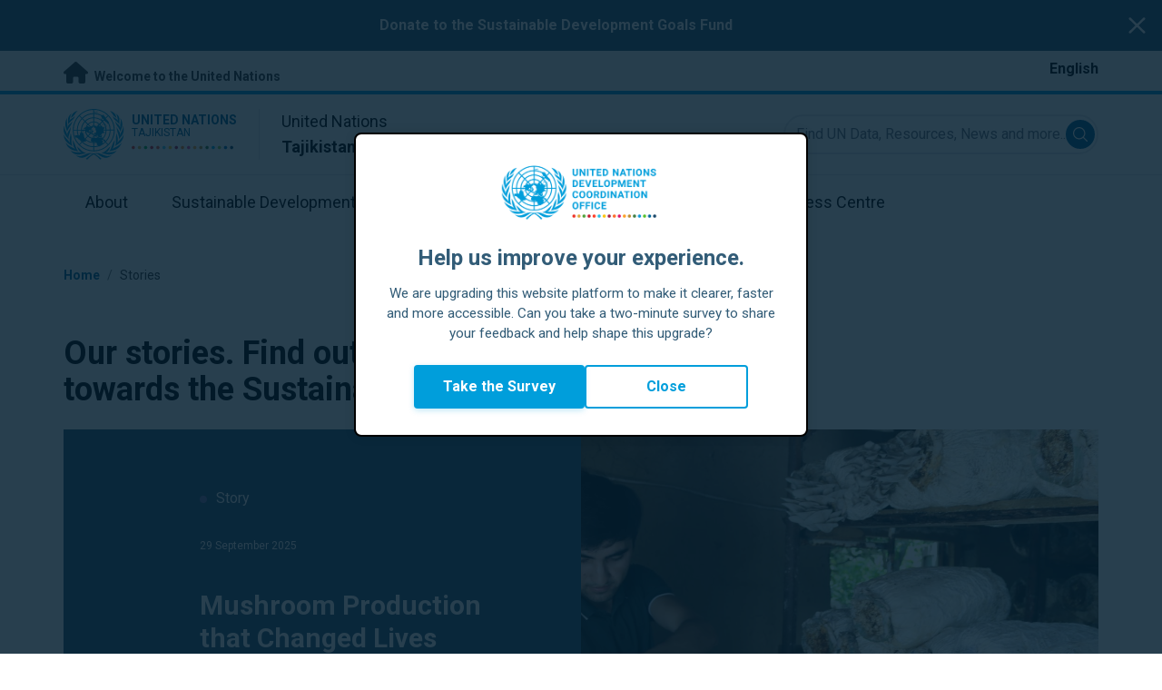

--- FILE ---
content_type: text/html; charset=UTF-8
request_url: https://tajikistan.un.org/en/stories?sort_by=created&sort_order=ASC
body_size: 18269
content:
<!DOCTYPE html>
<html lang="en" dir="ltr" prefix="og: https://ogp.me/ns#">
  <head>

    <meta charset="utf-8" />
<link rel="canonical" href="https://tajikistan.un.org/en/stories" />
<meta property="og:site_name" content="Our Stories | The United Nations in Tajikistan" />
<meta property="og:url" content="https://tajikistan.un.org/en/stories" />
<meta property="og:title" content="Our Stories" />
<meta name="twitter:card" content="summary" />
<meta name="twitter:title" content="Our Stories | The United Nations in Tajikistan" />
<meta name="Generator" content="Drupal 10 (https://www.drupal.org)" />
<meta name="MobileOptimized" content="width" />
<meta name="HandheldFriendly" content="true" />
<meta name="viewport" content="width=device-width, initial-scale=1.0" />
<link rel="alternate" hreflang="en" href="https://tajikistan.un.org/en/stories" />
<link rel="icon" href="/profiles/undg_country/themes/custom/undg/favicon.ico" type="image/vnd.microsoft.icon" />

    <title>Our Stories | United Nations in Tajikistan</title>
    <link rel="preconnect" href="https://fonts.gstatic.com" crossorigin>
    <link rel="stylesheet" media="all" href="/sites/default/files/css/css_nCHoOqoeJ9oM1LKYCD7DmaKVlZzhlSJ-uBmZJqZhRi8.css?delta=0&amp;language=en&amp;theme=undg&amp;include=eJxtjkEOgzAMBD8UiNQPISdxUws7jnAoTV9fBLSnXryzsxdHBrPuAxi6eLKgGWS0by-a9k0X3GkRYHqjy0z50YK-_I-cIWNsN3_lKFSckVTGqWpd6xRY42z-j3PWraGcb6wlZX_X0gbY0FQuk1kD8GCtM5V8uEkwEfgMzLh09yTczB93FE0r4weMa1ZZ" />
<link rel="stylesheet" media="all" href="/sites/default/files/css/css_tV0qXtQ3ppv4vuj2tDSp38ubUP7DxacFAlbtim0jyXU.css?delta=1&amp;language=en&amp;theme=undg&amp;include=eJxtjkEOgzAMBD8UiNQPISdxUws7jnAoTV9fBLSnXryzsxdHBrPuAxi6eLKgGWS0by-a9k0X3GkRYHqjy0z50YK-_I-cIWNsN3_lKFSckVTGqWpd6xRY42z-j3PWraGcb6wlZX_X0gbY0FQuk1kD8GCtM5V8uEkwEfgMzLh09yTczB93FE0r4weMa1ZZ" />
<link rel="stylesheet" media="all" href="https://fonts.googleapis.com/css?family=Roboto:400,700&amp;display=swap" />

    <script type="application/json" data-drupal-selector="drupal-settings-json">{"path":{"baseUrl":"\/","pathPrefix":"en\/","currentPath":"stories","currentPathIsAdmin":false,"isFront":false,"currentLanguage":"en","themeUrl":"profiles\/undg_country\/themes\/custom\/undg","currentQuery":{"sort_by":"created","sort_order":"ASC"}},"pluralDelimiter":"\u0003","suppressDeprecationErrors":true,"undgBlocks":{"surveyPopup":{"buttonText":"Take the Survey"}},"glightbox":{"width":"98%","height":"98%","plyr":{"js":"\/libraries\/plyr\/plyr.js","css":"\/libraries\/plyr\/plyr.css","enabled":true,"debug":false,"controls":"[\u0027play-large\u0027, \u0027play\u0027, \u0027progress\u0027, \u0027current-time\u0027, \u0027mute\u0027, \u0027volume\u0027, \u0027captions\u0027, \u0027settings\u0027, \u0027pip\u0027, \u0027airplay\u0027, \u0027fullscreen\u0027]","settings":"[\u0027captions\u0027, \u0027quality\u0027, \u0027speed\u0027, \u0027loop\u0027]","loadSprite":true,"iconUrl":"","iconPrefix":"plyr","blankVideo":"https:\/\/cdn.plyr.io\/static\/blank.mp4","autoplay":false,"autopause":true,"playsinline":true,"seekTime":10,"volume":1,"muted":false,"clickToPlay":true,"disableContextMenu":true,"hideControls":true,"resetOnEnd":false,"displayDuration":true,"invertTime":true,"toggleInvert":true,"ratio":""}},"simple_popup_blocks":{"settings":[{"uid":"site_survey_popup","type":"1","css_selector":"1","identifier":"survey-popup-id","layout":"4","visit_counts":"0","overlay":"1","trigger_method":0,"trigger_selector":"#custom-css-id","delay":"2","enable_escape":false,"trigger_width":null,"minimize":"1","close":false,"use_time_frequency":false,"time_frequency":"3600","show_minimized_button":"1","width":"500","cookie_expiry":"1","status":"1"}]},"rollbar":{"accessToken":"ceca362f0d0048f79126165e7268f835","captureUncaught":true,"captureUnhandledRejections":false,"payload":{"environment":"UNCT.live"},"rollbarJsUrl":"https:\/\/cdn.rollbar.com\/rollbarjs\/refs\/tags\/v2.26.4\/rollbar.min.js","ignoredMessages":[],"scrubFields":["passwd","password","secret","confirm_password","password_confirmation","auth_token","csrf_token"]},"ajaxTrustedUrl":{"\/en\/stories":true},"user":{"uid":0,"permissionsHash":"69ec052b31066a75d856868b0ada1764f168aea67d236341dda27bb50aacb3f2"}}</script>
<script src="/sites/default/files/js/js_zVPiC4Wn1owDpY4UGo0xtD0czvUE3dR8eivd-ulIPDY.js?scope=header&amp;delta=0&amp;language=en&amp;theme=undg&amp;include=eJxdjsEOwyAMQ3-IFm2n_Q0KNEujRQEF2Na_H6raQ3eK_Cw7JmFaW8xfz8rN0SkDq7Ci_wfOskgEG0aOIK6iYGp3f9yZbw-dUU8enpCwVb9YLyDzlZ5y-vBC2EbG3miBUNFARiVYWl3XhY5vU23bGEE7C1FyelUPgtZCBB2pi1H7qNtCyaWXHzScWTs"></script>


    <script>
      // https://www.uninfo.org/config.js
      window.ENV = {
        API_URL: "https://api.uninfo.org/",
        MVP_URL: "https://workspace.uninfo.org",
        PORTAL_URL: "https://www.uninfo.org",
        API_VERSION: "v0.2",
        EXTERNAL_STORAGE: "https://minio.dev.devqube.io/uninfo-production-main/",
        NODE_ENV: "production",
        HOLDING_PAGE: false
      };
    </script>

    <!-- Google Tag Manager -->
    <script> (function(w, d, s, l, i) {
      w[l] = w[l] || [];
      w[l].push({
        'gtm.start': new Date().getTime(),
        event: 'gtm.js'
      });
      var f = d.getElementsByTagName(s)[0],
      j = d.createElement(s),
      dl = l != 'dataLayer' ? '&l=' + l : '';
      j.async = true;
      j.src = 'https://www.googletagmanager.com/gtm.js?id=' + i + dl;
      f.parentNode.insertBefore(j, f);
    })(window, document, 'script', 'dataLayer', 'GTM-LQCS'); </script>
    <!-- End Google Tag Manager -->

        <!-- Global site tag (gtag.js) - Google Analytics -->
    <script defer src="https://www.googletagmanager.com/gtag/js?id=G-4PJTZPWF57"></script>
    <script>
      window.dataLayer = window.dataLayer || [];
      function gtag(){dataLayer.push(arguments);}
      gtag('js', new Date());

            gtag('config', 'G-4PJTZPWF57');
      
            gtag('config', 'G-2BZRRT7QSQ');
          </script>
      </head>
  <body class="path-stories font-body">
    <!-- Google Tag Manager (noscript) -->
    <noscript>
      <iframe src="https://www.googletagmanager.com/ns.html?id=GTM-LQCS"
      height="0" width="0" style="display:none;visibility:hidden"></iframe>
    </noscript>
    <!-- End Google Tag Manager (noscript) -->

        <a href="#main-content" class="visually-hidden focusable skip-link">
      Skip to main content
    </a>
    
      <div class="dialog-off-canvas-main-canvas" data-off-canvas-main-canvas>
    <div class="layout-container">
      
  <header role="banner">
    <div class="header-separator"></div>
    <div class="header-container">
        <div class="region region-header">
    <div id="block-unct-header-block" class="block block-undg-blocks block-site-header-block">
  
    
      <div class="relative">
        <div class="block- block-alert-banner flex flex-row text-white bg-un-primary-main">
    <div class="w-full text-center py-4 px-2"><p><a href="https://act.unfoundation.org/a/sdg-donate"><strong>Donate to the Sustainable Development Goals Fund</strong></a></p>
</div>

    <button class="js-close-alert w-6 h-6 sm:w-8 sm:h-8 my-auto mx-3">
      <span class="sr-only">Close alert banner</span>
      <svg xmlns="http://www.w3.org/2000/svg" fill="none" viewBox="0 0 24 24" stroke="currentColor">
        <path stroke-linecap="round" stroke-linejoin="round" stroke-width="2" d="M6 18L18 6M6 6l12 12" />
      </svg>
    </button>
  </div>

  
  <div class="top-banner bg-un-gray-lightest py-2 border-b-4 border-un-primary-brand h-12">
    <div class="inner-top-banner fluid-container-narrow flex flex-row justify-between">
      <div id="welcome" class="font-bold text-sm">
        <a href="https://www.un.org/" class="text-un-gray-darkest">
          <i class="text-xl md:text-2xl me-1 fa-solid fa-home"></i>
          Welcome to the United Nations
        </a>
      </div>

      <div id="language-switcher" class="relative right">
        


<div class="md:hidden text-un-primary-light-1 pointer" id="language-switcher-icon">
    <svg class="w-6 h-6" fill="none" stroke="currentColor" viewBox="0 0 24 24" xmlns="http://www.w3.org/2000/svg"><path stroke-linecap="round" stroke-linejoin="round" stroke-width="2" d="M21 12a9 9 0 01-9 9m9-9a9 9 0 00-9-9m9 9H3m9 9a9 9 0 01-9-9m9 9c1.657 0 3-4.03 3-9s-1.343-9-3-9m0 18c-1.657 0-3-4.03-3-9s1.343-9 3-9m-9 9a9 9 0 019-9"></path></svg>
  </div>
  <ul class="hidden absolute top-10 -start-19 z-999 bg-white md:bg-transparent md:block md:static" id="language-switcher-menu">
    <li><span id="language-switcher-icon"></span><ul class="language-switcher-language-url flex flex-col md:flex-row md:space-s-3">        <li hreflang="en" data-drupal-link-query="{&quot;sort_by&quot;:&quot;created&quot;,&quot;sort_order&quot;:&quot;ASC&quot;}" data-drupal-link-system-path="stories" class="en py-2 px-6 border border-un-primary-light md:py-0 md:px-0 md:border-0 is-active" aria-current="page"><a href="/en/stories?sort_by=created&amp;sort_order=ASC" class="language-link is-active" hreflang="en" data-drupal-link-query="{&quot;sort_by&quot;:&quot;created&quot;,&quot;sort_order&quot;:&quot;ASC&quot;}" data-drupal-link-system-path="stories" aria-current="page">English</a></li></ul>
    </li>
  </ul>
      </div>
    </div>
  </div>
  <div class="bottom-banner lang-en relative border-b border-un-gray-3">
    <div class="fluid-container-narrow py-4 flex flex-row justify-between items-center">

      <div id="site-logo" class="divide-s flex">
        <div class="flex md:space-s-2 flex-col md:flex-row md:pe-6 pe-3">
          <a href="https://tajikistan.un.org/en" class="block">
            <span class="sr-only">UN Logo</span>
            <img alt="" class="md:h-14 h-10" src="/profiles/undg_country/themes/custom/undg/images/logo/un-logo.svg">
          </a>

          <div class="flex flex-col">
            <a href="https://tajikistan.un.org/en" class="block text-un-primary-light uppercase">
              <div class="text-3xs md:text-sm mt-0.5"><strong>United Nations</strong></div>
              <div class="text-3xs md:text-xs leading-3 -mt-1" >Tajikistan</div>
            </a>
            <div class="mt-auto mb-2.5 items-start w-full">
              <svg aria-hidden="true" class="w-12 md:w-28" height="1.905mm" viewBox="0 0 58.71104 1.905" width="58.71104mm" xmlns="http://www.w3.org/2000/svg"><g transform="matrix(.26458333 0 0 .26458333 -34.792708 -20.372916)"><path d="m135.1 84.2c-2 0-3.6-1.6-3.6-3.6s1.6-3.6 3.6-3.6 3.6 1.6 3.6 3.6-1.6 3.6-3.6 3.6" fill="#ec3225"/><path d="m162 84.2c-2 0-3.6-1.6-3.6-3.6s1.6-3.6 3.6-3.6 3.6 1.6 3.6 3.6-1.6 3.6-3.6 3.6" fill="#0db04b"/><path d="m188.8 84.2c-2 0-3.6-1.6-3.6-3.6s1.6-3.6 3.6-3.6 3.6 1.6 3.6 3.6-1.6 3.6-3.6 3.6" fill="#ef4e37"/><path d="m215.6 84.2c-2 0-3.6-1.6-3.6-3.6s1.6-3.6 3.6-3.6 3.6 1.6 3.6 3.6-1.6 3.6-3.6 3.6" fill="#ffc10e"/><path d="m242.5 84.2c-2 0-3.6-1.6-3.6-3.6s1.6-3.6 3.6-3.6 3.6 1.6 3.6 3.6-1.6 3.6-3.6 3.6" fill="#f38020"/><path d="m269.3 84.2c-2 0-3.6-1.6-3.6-3.6s1.6-3.6 3.6-3.6 3.6 1.6 3.6 3.6-1.6 3.6-3.6 3.6" fill="#f9a533"/><path d="m296.1 84.2c-2 0-3.6-1.6-3.6-3.6s1.6-3.6 3.6-3.6 3.6 1.6 3.6 3.6-1.6 3.6-3.6 3.6" fill="#387c46"/><path d="m148.6 84.2c-2 0-3.6-1.6-3.6-3.6s1.6-3.6 3.6-3.6 3.6 1.6 3.6 3.6-1.7 3.6-3.6 3.6" fill="#daa63c"/><path d="m175.4 84.2c-2 0-3.6-1.6-3.6-3.6s1.6-3.6 3.6-3.6 3.6 1.6 3.6 3.6-1.6 3.6-3.6 3.6" fill="#d12333"/><path d="m202.2 84.2c-2 0-3.6-1.6-3.6-3.6s1.6-3.6 3.6-3.6 3.6 1.6 3.6 3.6-1.6 3.6-3.6 3.6" fill="#44c7f4"/><path d="m229.1 84.2c-2 0-3.6-1.6-3.6-3.6s1.6-3.6 3.6-3.6 3.6 1.6 3.6 3.6-1.7 3.6-3.6 3.6" fill="#a61d44"/><path d="m255.9 84.2c-2 0-3.6-1.6-3.6-3.6s1.6-3.6 3.6-3.6 3.6 1.6 3.6 3.6-1.6 3.6-3.6 3.6" fill="#ed4094"/><path d="m282.7 84.2c-2 0-3.6-1.6-3.6-3.6s1.6-3.6 3.6-3.6 3.6 1.6 3.6 3.6-1.6 3.6-3.6 3.6" fill="#bb892c"/><path d="m309.6 84.2c-2 0-3.6-1.6-3.6-3.6s1.6-3.6 3.6-3.6 3.6 1.6 3.6 3.6-1.7 3.6-3.6 3.6" fill="#00adee"/><path d="m336.4 84.2c-2 0-3.6-1.6-3.6-3.6s1.6-3.6 3.6-3.6 3.6 1.6 3.6 3.6-1.6 3.6-3.6 3.6" fill="#006cb6"/><path d="m323 84.2c-2 0-3.6-1.6-3.6-3.6s1.6-3.6 3.6-3.6 3.6 1.6 3.6 3.6-1.6 3.6-3.6 3.6" fill="#8bc53f"/><path d="m349.8 84.2c-2 0-3.6-1.6-3.6-3.6s1.6-3.6 3.6-3.6 3.6 1.6 3.6 3.6-1.6 3.6-3.6 3.6" fill="#174b6e"/></g></svg>
            </div>
          </div>
        </div>

        <div class="ps-3 md:ps-6 my-auto">
          <div class="md:text-lg text-md">United Nations</div>
          <div class="md:text-lg text-md"><strong>Tajikistan</strong></div>
        </div>
      </div>

      <div class="md:max-w-xs lg:max-w-none md:ps-3">
        <div class="site-search-wrapper">

  <form action="/en/search" method="get" id="main-search-form" accept-charset="UTF-8" class="hidden absolute top-0 start-0 w-full h-full md:w-auto md:h-auto md:static md:block">

    <div class="relative w-full h-full md:w-auto md:h-auto">
      <label class="sr-only" for="search-input">Find UN Data, Resources, News and more...</label>
      <input id="search-input" placeholder="Find UN Data, Resources, News and more..." type="text" name="key" value="" size="38" maxlength="128" class="w-full h-full md:w-auto md:h-auto md:rounded-full border-un-gray-3 border-2 max-w-full">
      <button id="edit-submit-search" name="search" type="submit" class="absolute inset-y-0 my-auto end-10 md:end-1 bg-un-primary-light rounded-full h-8 w-8 text-white p-2 cursor-pointer">
        <span class="sr-only">Submit search</span>
        <svg viewBox="0 0 14 14" fill="currentColor">
          <path fill-rule="evenodd" clip-rule="evenodd" d="M10.4238 9.65421L13.8405 13.0708C14.0532 13.2834 14.0532 13.628 13.8406 13.8406C13.7343 13.9469 13.5949 14 13.4556 14C13.3164 14 13.177 13.9469 13.0708 13.8406L9.65403 10.4239C8.63276 11.2731 7.32127 11.7847 5.89241 11.7847C2.64332 11.7847 0 9.14154 0 5.89258C0 2.6434 2.64332 0 5.89241 0C9.14144 0 11.7848 2.6434 11.7848 5.89258C11.7848 7.32151 11.2731 8.63294 10.4238 9.65421ZM5.89241 1.08862C3.24358 1.08862 1.08862 3.24367 1.08862 5.89258C1.08862 8.54127 3.24358 10.6961 5.89241 10.6961C8.54117 10.6961 10.6961 8.54127 10.6961 5.89258C10.6961 3.24367 8.54117 1.08862 5.89241 1.08862Z"></path>
        </svg>
      </button>
      <img src="/profiles/undg_country/themes/custom/undg/images/icons/icon_close.svg" alt="Close search" class="close-search absolute end-0 w-10 top-8 text-un-gray-dark cursor-pointer md:hidden">
    </div>

  </form>

</div>

      </div>
      <div class="flex flex-row justify-between lg:hidden">
        <button type="button" id="mobile-search-toggle" class="md:hidden w-10 h-10 bg-un-primary-light rounded-full text-white p-3 self-center" name="search-toogle">
          <svg viewBox="0 0 14 14" fill="currentColor">
            <path fill-rule="evenodd" clip-rule="evenodd" d="M10.4238 9.65421L13.8405 13.0708C14.0532 13.2834 14.0532 13.628 13.8406 13.8406C13.7343 13.9469 13.5949 14 13.4556 14C13.3164 14 13.177 13.9469 13.0708 13.8406L9.65403 10.4239C8.63276 11.2731 7.32127 11.7847 5.89241 11.7847C2.64332 11.7847 0 9.14154 0 5.89258C0 2.6434 2.64332 0 5.89241 0C9.14144 0 11.7848 2.6434 11.7848 5.89258C11.7848 7.32151 11.2731 8.63294 10.4238 9.65421ZM5.89241 1.08862C3.24358 1.08862 1.08862 3.24367 1.08862 5.89258C1.08862 8.54127 3.24358 10.6961 5.89241 10.6961C8.54117 10.6961 10.6961 8.54127 10.6961 5.89258C10.6961 3.24367 8.54117 1.08862 5.89241 1.08862Z"></path>
          </svg>
        </button>
        <button type="button" class="mobile-menu-toggle lg:hidden flex justify-end items-center w-10 h-10 self-center cursor-pointer" name="menu">
          <div class="menu-hide-when-open text-un-primary-light">
            <svg class="w-8 h-8" fill="none" stroke="currentColor" viewBox="0 0 24 24" xmlns="http://www.w3.org/2000/svg"><path stroke-linecap="round" stroke-linejoin="round" stroke-width="2" d="M4 6h16M4 12h16M4 18h16"></path></svg>
          </div>
          <div class="menu-show-when-open hidden text-un-primary-light">
            <svg class="w-8 h-8" fill="none" stroke="currentColor" viewBox="0 0 24 24" xmlns="http://www.w3.org/2000/svg"><path stroke-linecap="round" stroke-linejoin="round" stroke-width="2" d="M6 18L18 6M6 6l12 12"></path></svg>
          </div>
        </button>
      </div>
    </div>
  </div>

  <div class="menu-show-when-open hidden lg:block bg-un-primary-main lg:bg-transparent lg:h-auto absolute w-full lg:static top-full z-50">
  <div class="fluid-container-narrow main-menu-container">
    <nav class="main-menu-simple py-4 lg:p-0" role="navigation" aria-label="Main menu">
              <ul class="flex flex-col lg:flex lg:flex-row divide-y lg:divide-y-0 divide-un-gray-light text-white lg:text-black font-body">
                                  <li class="py-5 ps-7.5 pe-15 lg:ps-0 lg:pe-0 lg:p-0 cursor-pointer group lg:relative has-children">
                            <a class="font-bold lg:font-normal lg:group-hover:font-bold lg:group-focus:font-bold text-xl lg:text-lg justify-between lg:justify-center lg:py-4 lg:px-6 group flex" href="#">
                <span aria-label="About">About</span>
                <span class="hidden lg:group-hover:block lg:group-focus:block h-1 w-full absolute bottom-0 bg-un-primary-light"></span>
              </a>
                                              <ul class="border-t border-un-gray-light flex-col divide-y divide-un-gray-light mt-4 lg:mt-0 hidden lg:hidden lg:group-hover:flex lg:group-focus:flex lg:absolute lg:top-full z-50 lg:bg-un-primary-main lg:w-80 lg:py-4 lg:px-6 lg:text-white lg:shadow-md">
                                                        <li class="">
                                            <a aria-label="About the UN" title="Find out what the UN in Tajikistan is doing towards the achievement of the Sustainable Development Goals." class="block p-2 text-base hover:underline focus:underline" href="https://www.un.org/en/about-us" target="_blank" >About the UN</a>
                    </li>
                                      <li class="">
                                            <a aria-label="The UN in Tajikistan" title="" class="block p-2 text-base hover:underline focus:underline" href="/en/about/about-the-un"  >The UN in Tajikistan</a>
                    </li>
                                      <li class="">
                                            <a aria-label="UN Entities in Tajikistan" title="" class="block p-2 text-base hover:underline focus:underline" href="/en/about/un-entities-in-country"  >UN Entities in Tajikistan</a>
                    </li>
                                      <li class="">
                                            <a aria-label="The Resident Coordinator Office" title="" class="block p-2 text-base hover:underline focus:underline" href="/en/about/about-the-resident-coordinator-office"  >The Resident Coordinator Office</a>
                    </li>
                                      <li class="">
                                            <a aria-label="Our Team in Tajikistan" title="" class="block p-2 text-base hover:underline focus:underline" href="/en/about/our-team"  >Our Team in Tajikistan</a>
                    </li>
                                      <li class="">
                                            <a aria-label="Contact Us" title="" class="block p-2 text-base hover:underline focus:underline" href="/en/contact-us"  >Contact Us</a>
                    </li>
                                      <li class="">
                                            <a aria-label="Sustainable Development Group" title="" class="block p-2 text-base hover:underline focus:underline" href="https://unsdg.un.org/" target="_blank" >Sustainable Development Group</a>
                    </li>
                                  </ul>
                          </li>
                                  <li class="py-5 ps-7.5 pe-15 lg:ps-0 lg:pe-0 lg:p-0 cursor-pointer group lg:relative">
                            <a class="font-bold lg:font-normal lg:group-hover:font-bold lg:group-focus:font-bold text-xl lg:text-lg justify-between lg:justify-center lg:py-4 lg:px-6 group flex" href="/en/sdgs">
                <span aria-label="Sustainable Development Goals">Sustainable Development Goals</span>
                <span class="hidden lg:group-hover:block lg:group-focus:block h-1 w-full absolute bottom-0 bg-un-primary-light"></span>
              </a>
                          </li>
                                  <li class="py-5 ps-7.5 pe-15 lg:ps-0 lg:pe-0 lg:p-0 cursor-pointer group lg:relative">
                            <a class="font-bold lg:font-normal lg:group-hover:font-bold lg:group-focus:font-bold text-xl lg:text-lg justify-between lg:justify-center lg:py-4 lg:px-6 group flex" href="/en/take-action">
                <span aria-label="Take Action">Take Action</span>
                <span class="hidden lg:group-hover:block lg:group-focus:block h-1 w-full absolute bottom-0 bg-un-primary-light"></span>
              </a>
                          </li>
                                  <li class="py-5 ps-7.5 pe-15 lg:ps-0 lg:pe-0 lg:p-0 cursor-pointer group lg:relative  active-trail active">
                            <a class="font-bold lg:font-normal lg:group-hover:font-bold lg:group-focus:font-bold text-xl lg:text-lg justify-between lg:justify-center lg:py-4 lg:px-6 group flex active" href="/en/stories">
                <span aria-label="Stories">Stories</span>
                <span class="hidden lg:block h-1 w-full absolute bottom-0 bg-un-primary-light"></span>
              </a>
                          </li>
                                  <li class="py-5 ps-7.5 pe-15 lg:ps-0 lg:pe-0 lg:p-0 cursor-pointer group lg:relative has-children">
                            <a class="font-bold lg:font-normal lg:group-hover:font-bold lg:group-focus:font-bold text-xl lg:text-lg justify-between lg:justify-center lg:py-4 lg:px-6 group flex" href="#">
                <span aria-label="Resources">Resources</span>
                <span class="hidden lg:group-hover:block lg:group-focus:block h-1 w-full absolute bottom-0 bg-un-primary-light"></span>
              </a>
                                              <ul class="border-t border-un-gray-light flex-col divide-y divide-un-gray-light mt-4 lg:mt-0 hidden lg:hidden lg:group-hover:flex lg:group-focus:flex lg:absolute lg:top-full z-50 lg:bg-un-primary-main lg:w-80 lg:py-4 lg:px-6 lg:text-white lg:shadow-md">
                                                        <li class="">
                                            <a aria-label="Publications" title="" class="block p-2 text-base hover:underline focus:underline" href="/en/resources/publications"  >Publications</a>
                    </li>
                                      <li class="">
                                            <a aria-label="Photos" title="" class="block p-2 text-base hover:underline focus:underline" href="/en/resources/photo-stories"  >Photos</a>
                    </li>
                                      <li class="">
                                            <a aria-label="Videos" title="" class="block p-2 text-base hover:underline focus:underline" href="/en/resources/video-stories"  >Videos</a>
                    </li>
                                  </ul>
                          </li>
                                  <li class="py-5 ps-7.5 pe-15 lg:ps-0 lg:pe-0 lg:p-0 cursor-pointer group lg:relative has-children">
                            <a class="font-bold lg:font-normal lg:group-hover:font-bold lg:group-focus:font-bold text-xl lg:text-lg justify-between lg:justify-center lg:py-4 lg:px-6 group flex" href="#">
                <span aria-label="Press Centre">Press Centre</span>
                <span class="hidden lg:group-hover:block lg:group-focus:block h-1 w-full absolute bottom-0 bg-un-primary-light"></span>
              </a>
                                              <ul class="border-t border-un-gray-light flex-col divide-y divide-un-gray-light mt-4 lg:mt-0 hidden lg:hidden lg:group-hover:flex lg:group-focus:flex lg:absolute lg:top-full z-50 lg:bg-un-primary-main lg:w-80 lg:py-4 lg:px-6 lg:text-white lg:shadow-md lg:end-0">
                                                        <li class="">
                                            <a aria-label="Press Releases" title="" class="block p-2 text-base hover:underline focus:underline" href="/en/press-centre/press-releases"  >Press Releases</a>
                    </li>
                                      <li class="">
                                            <a aria-label="Speeches" title="" class="block p-2 text-base hover:underline focus:underline" href="/en/press-centre/speeches"  >Speeches</a>
                    </li>
                                      <li class="">
                                            <a aria-label="Media Contacts" title="" class="block p-2 text-base hover:underline focus:underline" href="/en/press-centre/media-contacts"  >Media Contacts</a>
                    </li>
                                      <li class="">
                                            <a aria-label="Events" title="" class="block p-2 text-base hover:underline focus:underline" href="/en/events"  >Events</a>
                    </li>
                                  </ul>
                          </li>
                  </ul>
          </nav>
  </div>
</div>


</div>

  </div>

  </div>

    </div>
    <div id="read-progress"></div>
  </header>

  <main role="main">
        <a id="main-content" tabindex="-1"></a>

    <div class="layout-content">
        <div class="region region-content">
    <div data-drupal-messages-fallback class="hidden"></div>  <nav class="breadcrumb fluid-container-narrow my-8 md:my-10" role="navigation" aria-labelledby="system-breadcrumb">
    <h2 id="system-breadcrumb" class="visually-hidden">Breadcrumb</h2>

    <div class="flex flex-row text-sm items-center">
                              <div class="crumb truncate text-un-primary-light-1 font-bold">
                      <a href="/en">Home</a>
                  </div>
                                  <div class="text-un-gray-dark mx-2">/</div>
                        <div class="crumb truncate text-un-gray-darkest">
                      Stories
                  </div>
          </div>

  </nav>
<div class="fluid-container-narrow">
    <h1 class="font-bold text-4xl mt-12 mb-6 sm:max-w-194">
    Our stories. Find out more about our work towards the Sustainable Development Goals.
  </h1>

</div>

<article class="node node--type-article node--view-mode-featured-content">

  <div class="node__content">
    
<div class="fluid-container-narrow">
  <div class="carousel-slide bg-un-primary-main overflow-hidden">
    <div class="featured-slide-wrapper flex flex-col lg:flex-row z-10 w-full">
      <div class="featured-slide-text lg:flex-shrink-0 flex flex-col justify-between py-9 px-5 lg:py-10 md:pe-12.5 mb-0 lg:w-1/2 lg:ps-37.5">
        <div class="flex flex-col sd:h-96 lg:h-120">
                      <div class="mt-1 lg:mt-6 text-white"><span class="rounded-full h-2 w-2 inline-block me-2.5 bg-un-blue"></span>Story</div>
                    <div class="mt-3 lg:mt-8 text-white text-xs">29 September 2025</div>
          <div class="mt-8 lg:mt-10 text-white text-3xl font-bold line-clamp-3">Mushroom Production that Changed Lives</div>
          <div class="mt-10 line-clamp-5 text-white">Valijon Mirzoev, a farmer from a small village of Kharangoni miyona, whose innovative approach to mushroom farming transformed not only his life but also the lives of those in his family.&nbsp;“I began to sell mushrooms at local markets and to nearby restaurants in Dushanbe city and Bokhtar town, where I found a ready customer eager for fresh, organic produce. During the spring season this year, I harvested about 1,000 kg of mushrooms and sold TJS 35,000 (around USD$3,600), which I am satisfied with this profit. This amount of money can support breadwinners to feed their families without going into migration”, says Valijon. &nbsp; &nbsp;In the mountainous district of Varzob, where agriculture has been less developed due to the lack of arable land, the untapped potential of alternative farming methods is gradually gaining recognition. Among these methods, mushroom cultivation stands out as a lucrative venture that requires relatively less space and investment. This is the story of 21-year-old Valijon Mirzoev, a farmer from a small village of Kharangoni miyona, whose innovative approach to mushroom farming transformed not only his life but also the lives of those in his family. Usually, unemployment makes the people in his area, like many others, travel to Russia for seasonal migration, but Valijon acted differently.As a young economist, Valijon realized that the conventional methods of farming in his region were often met with challenges such as fluctuating market prices and unpredictable weather patterns. In search of a sustainable solution, he stumbled upon the idea of mushroom cultivation—a venture that would lead him to success beyond his imagination.In 2024, after completing his degree in accounting and digital economy at the Tajik National University, Valijon practiced his banking knowledge in Tajikistan’s Humo Bank. But after receiving information about the World Food Programme (WFP) and its support to local producers and farmers, it was very interesting for him to participate in innovative projects. Especially, his interest in mushroom cultivation was increased during a workshop organized by WFP and its agronomists, which highlighted the high demand for mushrooms in urban markets. With limited resources but immense determination, Valijon decided to experiment with growing mushrooms. He started small, utilizing a portion of his family’s land and an abandoned shed that he converted into a makeshift mushroom farm. He received the mushroom bags and construction materials for producing room from WFP with the support from the American people. Later, he invested his savings into buying mycelium (seeds) and setting up the necessary infrastructure to maintain the ideal growing conditions.The initial phase of Valijon’s venture was fraught with challenges. The learning curve was steep; sometimes he faced issues with humidity control. Additionally, the lack of knowledge about marketing his produce posed another hurdle. Valijon realized that he needed to equip himself with better information and skills. He turned to online resources. He wanted to attend more workshops and seek advice from experienced mushroom farmers outside of Tajikistan. He used the money earned from his farm. He also visited some mushroom cultivation ventures for practical classes. &nbsp;After several attempts, he finally succeeded in harvesting his first substantial yield. The satisfaction of seeing his hard work come to fruition was immense. Valijon quickly learned how to refine his techniques, focusing on quality production and efficient harvesting methods.&nbsp;With the growing demand for his mushrooms, Valijon reinvested his profits into expanding his operations. He plans to introduce different varieties of mushrooms to further increase his customer base. His farm became a hub for knowledge exchange, where he would teach other farmers about mushroom cultivation and share his experiences.In 2025, WFP conducted a master class for mushroom producers to re-engage and motivate them to strengthen their technical capacity. The master class was led by Valijon Mirzoev and brought together other project beneficiaries from Shahrinav, Yovon, and Varzob districts and Vahdat town for peer-to-peer learning. Through this initiative, WFP was able to connect the participants with a successful peer, fostering knowledge exchange and peer-support to sustain their businesses.&nbsp;Today, Valijon Mirzoev’s mushroom farm is a thriving enterprise that generates substantial income, not only for himself but also for many families in his village. His journey is a testament to the power of innovation in agriculture, demonstrating that alternative farming practices can lead to sustainable livelihoods. “Valijon’s journey is a powerful example of how innovation, persistence, and technical support can unlock new opportunities for young farmers in rural areas. His success in mushroom production proves that even in regions with limited arable land, sustainable agriculture is not only possible — it can thrive. By turning a simple shed into a productive farm and sharing his knowledge with others, he is helping transform local food systems and inspiring a new generation of agricultural entrepreneurs”, says WFP agronomist Dalerjon Nabiev.“Now, Valijon is not only a mushroom producer, but he also produces mushroom bags for selling and provides advice to other farmers regarding mushroom production and preparation of mushroom bags. Looking ahead, Valijon plans to further expand his farm and engage all seven members of his family in dealing with mushroom cultivation”, says Muqimjon Muminov, project beneficiary from Shahrinav District who attended Valijon’s master class.This journey from a young farmer to a successful entrepreneur in mushroom cultivation is a compelling narrative of resilience, innovation, and community empowerment. Valijon’s story highlights the potential of alternative farming practices in transforming rural economies and inspiring a new generation of farmers. As Tajikistan continues to grapple with agricultural challenges, Valijon's success serves as a beacon of hope, illustrating that with the right approach, the future of farming can indeed be bright.&nbsp;</div>
                      <div class="mt-10 mb-3 text-white text-sm focus:outline-none">
              <a href="/en/302680-mushroom-production-changed-lives" >
                <div class="flex flex-row space-s-2 text-lg items-center hover:opacity-70 focus:outline-none ">
  <i class="fa-solid fa-circle-plus text-white group-hover:text-white cursor-pointer"></i>
  <div class="button-label font-bold text-white hidden lg:block group-hover:block">Read more</div>
</div>
              </a>
            </div>
                  </div>
        <div class="carousel-arrows-wrapper flex flex-row justify-end lg:justify-end">
                  </div>
      </div>
                        <div class="featured-slide-media flex-shrink-0 h-120 lg:h-auto">
            <figure class="h-full child-object-cover child-object-center">
              <img src="/sites/default/files/styles/big_carousel_featured_image/public/2025-10/Photo_1.JPG?h=c6980913&amp;itok=vn-4HOz3" width="1444" height="1080" alt="" loading="lazy" class="image-style-big-carousel-featured-image" />


            </figure>
          </div>
                  </div>
  </div>
</div>

  </div>

</article>
<div class="fluid-container-narrow">
  <div class="my-16">

  <h3 class="text-base md:text-lg mb-6 md:mb-8">
        Explore and easily find stories using the following filters
    </h3>
      <div class="flex flex-row space-s-4 items-baseline">
  <h3 class="filters-title flex flex-row pb-4 sm:pb-0 space-s-4 sm:hidden">
    <div>
      <i class="fa-solid fa-filter"></i>
      Filters
    </div>

  </h3>

  
</div>
  
  <div class="facets-wrapper hidden sm:grid grid-cols-1 sm:grid-cols-2 md:grid-cols-4 sm:gap-x-4">
          <div class="js-form-item form-item js-form-type-select2 form-type-select2 js-form-item-sustainable-development-goals form-item-sustainable-development-goals">
      <label>Sustainable Development Goals</label>
        <select data-drupal-facet-id="news_sdgs" data-drupal-selector="facet-news_sdgs" class="js-facets-select2 js-facets-widget form-select select2-widget" name="Sustainable Development Goals[]" multiple="multiple" data-select2-config="{&quot;multiple&quot;:true,&quot;placeholder&quot;:{&quot;id&quot;:&quot;&quot;,&quot;text&quot;:&quot;- None -&quot;},&quot;allowClear&quot;:false,&quot;dir&quot;:&quot;ltr&quot;,&quot;language&quot;:&quot;en&quot;,&quot;tags&quot;:false,&quot;theme&quot;:&quot;default&quot;,&quot;maximumSelectionLength&quot;:0,&quot;tokenSeparators&quot;:[],&quot;selectOnClose&quot;:false,&quot;width&quot;:&quot;100%&quot;}"><option value="/en/stories?sort_order=ASC&amp;sort_by=created&amp;f%5B0%5D=news_sdgs%3A7">Affordable and Clean Energy</option><option value="/en/stories?sort_order=ASC&amp;sort_by=created&amp;f%5B0%5D=news_sdgs%3A6">Clean Water and Sanitation</option><option value="/en/stories?sort_order=ASC&amp;sort_by=created&amp;f%5B0%5D=news_sdgs%3A13">Climate Action</option><option value="/en/stories?sort_order=ASC&amp;sort_by=created&amp;f%5B0%5D=news_sdgs%3A8">Decent Work and Economic Growth</option><option value="/en/stories?sort_order=ASC&amp;sort_by=created&amp;f%5B0%5D=news_sdgs%3A5">Gender Equality</option><option value="/en/stories?sort_order=ASC&amp;sort_by=created&amp;f%5B0%5D=news_sdgs%3A3">Good Health and Well-being</option><option value="/en/stories?sort_order=ASC&amp;sort_by=created&amp;f%5B0%5D=news_sdgs%3A9">Industry, Innovation and Infrastructure</option><option value="/en/stories?sort_order=ASC&amp;sort_by=created&amp;f%5B0%5D=news_sdgs%3A14">Life Below Water</option><option value="/en/stories?sort_order=ASC&amp;sort_by=created&amp;f%5B0%5D=news_sdgs%3A15">Life on Land</option><option value="/en/stories?sort_order=ASC&amp;sort_by=created&amp;f%5B0%5D=news_sdgs%3A1">No Poverty</option><option value="/en/stories?sort_order=ASC&amp;sort_by=created&amp;f%5B0%5D=news_sdgs%3A17">Partnerships for the Goals</option><option value="/en/stories?sort_order=ASC&amp;sort_by=created&amp;f%5B0%5D=news_sdgs%3A16">Peace, Justice and Strong Institutions</option><option value="/en/stories?sort_order=ASC&amp;sort_by=created&amp;f%5B0%5D=news_sdgs%3A4">Quality Education</option><option value="/en/stories?sort_order=ASC&amp;sort_by=created&amp;f%5B0%5D=news_sdgs%3A10">Reduced Inequalities</option><option value="/en/stories?sort_order=ASC&amp;sort_by=created&amp;f%5B0%5D=news_sdgs%3A12">Responsible Consumption and Production</option><option value="/en/stories?sort_order=ASC&amp;sort_by=created&amp;f%5B0%5D=news_sdgs%3A11">Sustainable Cities and Communities</option><option value="/en/stories?sort_order=ASC&amp;sort_by=created&amp;f%5B0%5D=news_sdgs%3A2">Zero Hunger</option></select><div class="absolute z-0 top-11 end-2.5 ms-4 border border-gray-400 rounded-full h-6 w-6 flex items-center justify-center"><i aria-hidden="true" class="fa fa-caret-down m-auto text-black"></i></div><div></div>
        </div>

          <div class="js-form-item form-item js-form-type-select2 form-type-select2 js-form-item-un-entities form-item-un-entities">
      <label>UN Entities</label>
        <select data-drupal-facet-id="news_agency" data-drupal-selector="facet-news_agency" class="js-facets-select2 js-facets-widget form-select select2-widget" name="UN Entities[]" multiple="multiple" data-select2-config="{&quot;multiple&quot;:true,&quot;placeholder&quot;:{&quot;id&quot;:&quot;&quot;,&quot;text&quot;:&quot;- None -&quot;},&quot;allowClear&quot;:false,&quot;dir&quot;:&quot;ltr&quot;,&quot;language&quot;:&quot;en&quot;,&quot;tags&quot;:false,&quot;theme&quot;:&quot;default&quot;,&quot;maximumSelectionLength&quot;:0,&quot;tokenSeparators&quot;:[],&quot;selectOnClose&quot;:false,&quot;width&quot;:&quot;100%&quot;}"><option value="/en/stories?sort_order=ASC&amp;sort_by=created&amp;f%5B0%5D=news_agency%3A122">A: Across</option><option value="/en/stories?sort_order=ASC&amp;sort_by=created&amp;f%5B0%5D=news_agency%3A2204">AA: Action Aid</option><option value="/en/stories?sort_order=ASC&amp;sort_by=created&amp;f%5B0%5D=news_agency%3A196">AA: Arcadia Associates</option><option value="/en/stories?sort_order=ASC&amp;sort_by=created&amp;f%5B0%5D=news_agency%3A156">AAK: Agulhas Applied Knowledge</option><option value="/en/stories?sort_order=ASC&amp;sort_by=created&amp;f%5B0%5D=news_agency%3A134">ACAA: Afghanistan and Central Asian Association</option><option value="/en/stories?sort_order=ASC&amp;sort_by=created&amp;f%5B0%5D=news_agency%3A184">ACO: Alliance CIV</option><option value="/en/stories?sort_order=ASC&amp;sort_by=created&amp;f%5B0%5D=news_agency%3A2203">ACTED: Agency for Technical Cooperation and Development </option><option value="/en/stories?sort_order=ASC&amp;sort_by=created&amp;f%5B0%5D=news_agency%3A255">ADAD: Auto-Development Africa</option><option value="/en/stories?sort_order=ASC&amp;sort_by=created&amp;f%5B0%5D=news_agency%3A201">ADB: Asian Development Bank</option><option value="/en/stories?sort_order=ASC&amp;sort_by=created&amp;f%5B0%5D=news_agency%3A2206">AECD: Malawi Association for Early Childhood Development</option><option value="/en/stories?sort_order=ASC&amp;sort_by=created&amp;f%5B0%5D=news_agency%3A251">AIPR: Auschwitz Institute for the Prevention of Genocide and Mass Atrocities</option><option value="/en/stories?sort_order=ASC&amp;sort_by=created&amp;f%5B0%5D=news_agency%3A149">AKF: Aga Khan Foundation</option><option value="/en/stories?sort_order=ASC&amp;sort_by=created&amp;f%5B0%5D=news_agency%3A214">ANN: Associação dos Amigos da Natureza</option><option value="/en/stories?sort_order=ASC&amp;sort_by=created&amp;f%5B0%5D=news_agency%3A2194">APCTT: Asian and Pacific Centre for Transfer of Technology</option><option value="/en/stories?sort_order=ASC&amp;sort_by=created&amp;f%5B0%5D=news_agency%3A107">APDIM – UN ESCAP: Asian and Pacific Centre for the Development of Disaster Information Management</option><option value="/en/stories?sort_order=ASC&amp;sort_by=created&amp;f%5B0%5D=news_agency%3A1571">BelAU: Republican Public Organization Belarusian Association of UNESCO Clubs</option><option value="/en/stories?sort_order=ASC&amp;sort_by=created&amp;f%5B0%5D=news_agency%3A2225">BHMCT: BiH Ministry of Communications and Transport</option><option value="/en/stories?sort_order=ASC&amp;sort_by=created&amp;f%5B0%5D=news_agency%3A2227">BHMHRR: BiH Ministry of Human Rights and Refugees</option><option value="/en/stories?sort_order=ASC&amp;sort_by=created&amp;f%5B0%5D=news_agency%3A86">BINUH: United Nations Integrated Office in Haiti</option><option value="/en/stories?sort_order=ASC&amp;sort_by=created&amp;f%5B0%5D=news_agency%3A333">BITC: Business in the Community</option><option value="/en/stories?sort_order=ASC&amp;sort_by=created&amp;f%5B0%5D=news_agency%3A320">BORDA: Bremen Overseas Research &amp; Development Association</option><option value="/en/stories?sort_order=ASC&amp;sort_by=created&amp;f%5B0%5D=news_agency%3A419">CII: Chemonics International Inc.</option><option value="/en/stories?sort_order=ASC&amp;sort_by=created&amp;f%5B0%5D=news_agency%3A2183">CMS: Convention on the Conservation of Migratory Species of Wild Animals</option><option value="/en/stories?sort_order=ASC&amp;sort_by=created&amp;f%5B0%5D=news_agency%3A108">DPPA: United Nations Department of Political and Peacebuilding Affairs</option><option value="/en/stories?sort_order=ASC&amp;sort_by=created&amp;f%5B0%5D=news_agency%3A613">EBRD: European Bank for Reconstruction and Development</option><option value="/en/stories?sort_order=ASC&amp;sort_by=created&amp;f%5B0%5D=news_agency%3A2246">ECAM: Employers Consultative Association of Malawi</option><option value="/en/stories?sort_order=ASC&amp;sort_by=created&amp;f%5B0%5D=news_agency%3A583">EOG: Embassy of Germany</option><option value="/en/stories?sort_order=ASC&amp;sort_by=created&amp;f%5B0%5D=news_agency%3A589">EOSB: Embassy of Sweden</option><option value="/en/stories?sort_order=ASC&amp;sort_by=created&amp;f%5B0%5D=news_agency%3A595">EOUS: Embassy of United States</option><option value="/en/stories?sort_order=ASC&amp;sort_by=created&amp;f%5B0%5D=news_agency%3A2176">EU: European Union</option><option value="/en/stories?sort_order=ASC&amp;sort_by=created&amp;f%5B0%5D=news_agency%3A671">F: FHI360</option><option value="/en/stories?sort_order=ASC&amp;sort_by=created&amp;f%5B0%5D=news_agency%3A18">FAO: Food and Agriculture Organization of the United Nations</option><option value="/en/stories?sort_order=ASC&amp;sort_by=created&amp;f%5B0%5D=news_agency%3A2166">GAFSP: Global Agriculture and Food Security Program Fund</option><option value="/en/stories?sort_order=ASC&amp;sort_by=created&amp;f%5B0%5D=news_agency%3A731">GEF: Global Environmental Facility</option><option value="/en/stories?sort_order=ASC&amp;sort_by=created&amp;f%5B0%5D=news_agency%3A732">GEF SGP: Global Environmental Facility - Small Grants Programme</option><option value="/en/stories?sort_order=ASC&amp;sort_by=created&amp;f%5B0%5D=news_agency%3A720">GIZ: German Technical Cooperation</option><option value="/en/stories?sort_order=ASC&amp;sort_by=created&amp;f%5B0%5D=news_agency%3A793">HSI: Helvetas Swiss Intercooperation</option><option value="/en/stories?sort_order=ASC&amp;sort_by=created&amp;f%5B0%5D=news_agency%3A19">IAEA: International Atomic Energy Agency</option><option value="/en/stories?sort_order=ASC&amp;sort_by=created&amp;f%5B0%5D=news_agency%3A928">IAK: INTERSOS</option><option value="/en/stories?sort_order=ASC&amp;sort_by=created&amp;f%5B0%5D=news_agency%3A20">ICAO: International Civil Aviation Organization</option><option value="/en/stories?sort_order=ASC&amp;sort_by=created&amp;f%5B0%5D=news_agency%3A890">ICRC: International Committee of the Red Cross</option><option value="/en/stories?sort_order=ASC&amp;sort_by=created&amp;f%5B0%5D=news_agency%3A21">IFAD: International Fund for Agricultural Development</option><option value="/en/stories?sort_order=ASC&amp;sort_by=created&amp;f%5B0%5D=news_agency%3A77">IFC: International Finance Corporation</option><option value="/en/stories?sort_order=ASC&amp;sort_by=created&amp;f%5B0%5D=news_agency%3A900">IFRC: International Federation of the Red Cross and Red Crescent</option><option value="/en/stories?sort_order=ASC&amp;sort_by=created&amp;f%5B0%5D=news_agency%3A95">ILANUD: United Nations Latin American Institute for the Prevention of Crime and the Treatment of Offenders</option><option value="/en/stories?sort_order=ASC&amp;sort_by=created&amp;f%5B0%5D=news_agency%3A22">ILO: International Labour Organization</option><option value="/en/stories?sort_order=ASC&amp;sort_by=created&amp;f%5B0%5D=news_agency%3A64">IMF: International Monetary Fund</option><option value="/en/stories?sort_order=ASC&amp;sort_by=created&amp;f%5B0%5D=news_agency%3A23">IMO: International Maritime Organization</option><option value="/en/stories?sort_order=ASC&amp;sort_by=created&amp;f%5B0%5D=news_agency%3A908">INOPWUD: International Network of People who Use Drugs</option><option value="/en/stories?sort_order=ASC&amp;sort_by=created&amp;f%5B0%5D=news_agency%3A916">INSTRAW: International Research and Training Institute for the Advancement of Women</option><option value="/en/stories?sort_order=ASC&amp;sort_by=created&amp;f%5B0%5D=news_agency%3A24">IOM: International Organization for Migration</option><option value="/en/stories?sort_order=ASC&amp;sort_by=created&amp;f%5B0%5D=news_agency%3A78">ISA: International Seabed Authority</option><option value="/en/stories?sort_order=ASC&amp;sort_by=created&amp;f%5B0%5D=news_agency%3A25">ITC: International Trade Centre</option><option value="/en/stories?sort_order=ASC&amp;sort_by=created&amp;f%5B0%5D=news_agency%3A26">ITU: International Telecommunication Union</option><option value="/en/stories?sort_order=ASC&amp;sort_by=created&amp;f%5B0%5D=news_agency%3A921">IUCN: International Union for Conservation of Nature and Natural Resources</option><option value="/en/stories?sort_order=ASC&amp;sort_by=created&amp;f%5B0%5D=news_agency%3A2268">JCC: Joint Coordination Centre</option><option value="/en/stories?sort_order=ASC&amp;sort_by=created&amp;f%5B0%5D=news_agency%3A976">JICA: Japan International Cooperation Agency</option><option value="/en/stories?sort_order=ASC&amp;sort_by=created&amp;f%5B0%5D=news_agency%3A1033">KOICA: Korea International Cooperation Agency</option><option value="/en/stories?sort_order=ASC&amp;sort_by=created&amp;f%5B0%5D=news_agency%3A1043">LS: La Strada</option><option value="/en/stories?sort_order=ASC&amp;sort_by=created&amp;f%5B0%5D=news_agency%3A2271">LUANAR: Malawi Lilongwe University of Agriculture and Natural Resources</option><option value="/en/stories?sort_order=ASC&amp;sort_by=created&amp;f%5B0%5D=news_agency%3A2212">MFA of Armenia: Ministry of Foreign Affairs of the Republic of Armenia</option><option value="/en/stories?sort_order=ASC&amp;sort_by=created&amp;f%5B0%5D=news_agency%3A2195">MGIEP: Mahatma Gandhi Institute of Education for Peace and Sustainable Development</option><option value="/en/stories?sort_order=ASC&amp;sort_by=created&amp;f%5B0%5D=news_agency%3A2214">Ministry of Environment of RA: Ministry of Environment of the Republic of Armenia</option><option value="/en/stories?sort_order=ASC&amp;sort_by=created&amp;f%5B0%5D=news_agency%3A2211">Ministry of ES of RA: Ministry of Emergency Situations of the Republic of Armenia</option><option value="/en/stories?sort_order=ASC&amp;sort_by=created&amp;f%5B0%5D=news_agency%3A61">MINUJUSTH: United Nations Mission for Justice Support in Haiti</option><option value="/en/stories?sort_order=ASC&amp;sort_by=created&amp;f%5B0%5D=news_agency%3A2010">MINUSCA: United Nations Multidimensional Integrated Stabilization Mission</option><option value="/en/stories?sort_order=ASC&amp;sort_by=created&amp;f%5B0%5D=news_agency%3A96">MINUSMA: United Nations Multidimensional Integrated Stabilization Mission in Mali</option><option value="/en/stories?sort_order=ASC&amp;sort_by=created&amp;f%5B0%5D=news_agency%3A62">MINUSTAH: United Nations Stabilization Mission in Haiti</option><option value="/en/stories?sort_order=ASC&amp;sort_by=created&amp;f%5B0%5D=news_agency%3A1278">MNG MD: Mongolia Municipality of Danilovgrad</option><option value="/en/stories?sort_order=ASC&amp;sort_by=created&amp;f%5B0%5D=news_agency%3A2294">MoDGh: Ministry of Defence - Ghana</option><option value="/en/stories?sort_order=ASC&amp;sort_by=created&amp;f%5B0%5D=news_agency%3A2217">MoD of RA: Ministry of Defense of the Republic of Armenia</option><option value="/en/stories?sort_order=ASC&amp;sort_by=created&amp;f%5B0%5D=news_agency%3A2297">MoF: Ministry of Finance</option><option value="/en/stories?sort_order=ASC&amp;sort_by=created&amp;f%5B0%5D=news_agency%3A1189">MOFA: Ministry of Foreign Affairs</option><option value="/en/stories?sort_order=ASC&amp;sort_by=created&amp;f%5B0%5D=news_agency%3A2299">MoFARI: Ministry of Foreign Affairs and Regional Integration – Ghana</option><option value="/en/stories?sort_order=ASC&amp;sort_by=created&amp;f%5B0%5D=news_agency%3A2303">MOIGh: Ministry of Information - Ghana</option><option value="/en/stories?sort_order=ASC&amp;sort_by=created&amp;f%5B0%5D=news_agency%3A79">MONUSCO: United Nations Organization Stabilization Mission in the DR Congo</option><option value="/en/stories?sort_order=ASC&amp;sort_by=created&amp;f%5B0%5D=news_agency%3A1141">MSF: Médecins Sans Frontières</option><option value="/en/stories?sort_order=ASC&amp;sort_by=created&amp;f%5B0%5D=news_agency%3A2202">MWI ACB: Malawi Anti-Corruption Bureau</option><option value="/en/stories?sort_order=ASC&amp;sort_by=created&amp;f%5B0%5D=news_agency%3A1444">NPA: Norwegian People&#039;s Aid</option><option value="/en/stories?sort_order=ASC&amp;sort_by=created&amp;f%5B0%5D=news_agency%3A1445">NRC: Norwegian Refugee Council</option><option value="/en/stories?sort_order=ASC&amp;sort_by=created&amp;f%5B0%5D=news_agency%3A27">OCHA: United Nations Office for the Coordination of Humanitarian Affairs</option><option value="/en/stories?sort_order=ASC&amp;sort_by=created&amp;f%5B0%5D=news_agency%3A28">OHCHR: Office of the United Nations High Commissioner for Human Rights</option><option value="/en/stories?sort_order=ASC&amp;sort_by=created&amp;f%5B0%5D=news_agency%3A1471">OSCE: Organization for Security and Co-operation in Europe</option><option value="/en/stories?sort_order=ASC&amp;sort_by=created&amp;f%5B0%5D=news_agency%3A87">OSESGY: Office of the Special Envoy of the Secretary-General for Yemen</option><option value="/en/stories?sort_order=ASC&amp;sort_by=created&amp;f%5B0%5D=news_agency%3A103">OSE Syria: Office of the Special Envoy of the Secretary-General for Syria</option><option value="/en/stories?sort_order=ASC&amp;sort_by=created&amp;f%5B0%5D=news_agency%3A100">PAHO: Pan American Health Organization</option><option value="/en/stories?sort_order=ASC&amp;sort_by=created&amp;f%5B0%5D=news_agency%3A1883">PAHO: The Pan American Health Organization</option><option value="/en/stories?sort_order=ASC&amp;sort_by=created&amp;f%5B0%5D=news_agency%3A1506">PBF: Peace Building Fund</option><option value="/en/stories?sort_order=ASC&amp;sort_by=created&amp;f%5B0%5D=news_agency%3A63">RCO: United Nations Resident Coordinator Office</option><option value="/en/stories?sort_order=ASC&amp;sort_by=created&amp;f%5B0%5D=news_agency%3A1566">RIA: Relief International</option><option value="/en/stories?sort_order=ASC&amp;sort_by=created&amp;f%5B0%5D=news_agency%3A1708">SDC: Swiss Agency for Development and Cooperation</option><option value="/en/stories?sort_order=ASC&amp;sort_by=created&amp;f%5B0%5D=news_agency%3A2162">Sequa: Sequa</option><option value="/en/stories?sort_order=ASC&amp;sort_by=created&amp;f%5B0%5D=news_agency%3A42">UN-Habitat: United Nations Human Settlements Programme</option><option value="/en/stories?sort_order=ASC&amp;sort_by=created&amp;f%5B0%5D=news_agency%3A2200">UN-OHRLLS: United Nations Office of the High Representative for the Least Developed Countries, Landlocked Developing Countries and Small Island Developing States</option><option value="/en/stories?sort_order=ASC&amp;sort_by=created&amp;f%5B0%5D=news_agency%3A2188">UN-SPIDER: United Nations Platform for Space-based Information for Disaster Management and Emergency Response</option><option value="/en/stories?sort_order=ASC&amp;sort_by=created&amp;f%5B0%5D=news_agency%3A68">UN: United Nations</option><option value="/en/stories?sort_order=ASC&amp;sort_by=created&amp;f%5B0%5D=news_agency%3A29">UNAIDS: Joint United Nations Programme on HIV/AIDS</option><option value="/en/stories?sort_order=ASC&amp;sort_by=created&amp;f%5B0%5D=news_agency%3A80">UNAKRT: United Nations Assistance to the Khmer Rouge Trials</option><option value="/en/stories?sort_order=ASC&amp;sort_by=created&amp;f%5B0%5D=news_agency%3A104">UNAMA: United Nations Assistance Mission in Afghanistan</option><option value="/en/stories?sort_order=ASC&amp;sort_by=created&amp;f%5B0%5D=news_agency%3A105">UNAMI: UN Assistance Mission for Iraq</option><option value="/en/stories?sort_order=ASC&amp;sort_by=created&amp;f%5B0%5D=news_agency%3A2177">UNCCD: United Nations Convention to Combat Desertification</option><option value="/en/stories?sort_order=ASC&amp;sort_by=created&amp;f%5B0%5D=news_agency%3A57">UNCDF: United Nations Capital Development Fund</option><option value="/en/stories?sort_order=ASC&amp;sort_by=created&amp;f%5B0%5D=news_agency%3A88">UNCITRAL: United Nations Commission on International Trade Law</option><option value="/en/stories?sort_order=ASC&amp;sort_by=created&amp;f%5B0%5D=news_agency%3A30">UNCTAD: United Nations Conference on Trade and Development</option><option value="/en/stories?sort_order=ASC&amp;sort_by=created&amp;f%5B0%5D=news_agency%3A31">UN DESA: United Nations Department of Economic and Social Affairs</option><option value="/en/stories?sort_order=ASC&amp;sort_by=created&amp;f%5B0%5D=news_agency%3A110">UNDGC: United Nations Department of Global Communications</option><option value="/en/stories?sort_order=ASC&amp;sort_by=created&amp;f%5B0%5D=news_agency%3A32">UNDP: United Nations Development Programme</option><option value="/en/stories?sort_order=ASC&amp;sort_by=created&amp;f%5B0%5D=news_agency%3A1995">UNDPI: United Nations Department of Public Information</option><option value="/en/stories?sort_order=ASC&amp;sort_by=created&amp;f%5B0%5D=news_agency%3A1994">UNDPO: Department of Peace Operations</option><option value="/en/stories?sort_order=ASC&amp;sort_by=created&amp;f%5B0%5D=news_agency%3A33">UNDPPA: United Nations Department of Political and Peacebuilding Affairs</option><option value="/en/stories?sort_order=ASC&amp;sort_by=created&amp;f%5B0%5D=news_agency%3A46">UNDRR: UN Office for Disaster Risk Reduction</option><option value="/en/stories?sort_order=ASC&amp;sort_by=created&amp;f%5B0%5D=news_agency%3A81">UNDSS: United Nations Department of Safety and Security</option><option value="/en/stories?sort_order=ASC&amp;sort_by=created&amp;f%5B0%5D=news_agency%3A34">UN ECA: United Nations Economic Commission for Africa</option><option value="/en/stories?sort_order=ASC&amp;sort_by=created&amp;f%5B0%5D=news_agency%3A35">UNECE: United Nations Economic Commission for Europe</option><option value="/en/stories?sort_order=ASC&amp;sort_by=created&amp;f%5B0%5D=news_agency%3A1998">UN ECLAC: United Nations Economic Commission for Latin America</option><option value="/en/stories?sort_order=ASC&amp;sort_by=created&amp;f%5B0%5D=news_agency%3A36">UN ECLAC: United Nations Economic Commission for Latin America and the Caribbean</option><option value="/en/stories?sort_order=ASC&amp;sort_by=created&amp;f%5B0%5D=news_agency%3A37">UNEP: United Nations Environment Programme</option><option value="/en/stories?sort_order=ASC&amp;sort_by=created&amp;f%5B0%5D=news_agency%3A2187">UN ESCAP-CSAM: United Nations Economic and Social Commission for Asia and the Pacific/Centre for Sustainable Agricultural Mechanization</option><option value="/en/stories?sort_order=ASC&amp;sort_by=created&amp;f%5B0%5D=news_agency%3A38">UN ESCAP: United Nations Economic and Social Commission for Asia and the Pacific</option><option value="/en/stories?sort_order=ASC&amp;sort_by=created&amp;f%5B0%5D=news_agency%3A39">UNESCO: United Nations Educational, Scientific and Cultural Organization</option><option value="/en/stories?sort_order=ASC&amp;sort_by=created&amp;f%5B0%5D=news_agency%3A40">UN ESCWA: United Nations Economic and Social Commission for Western Asia</option><option value="/en/stories?sort_order=ASC&amp;sort_by=created&amp;f%5B0%5D=news_agency%3A2001">UNFCCC: United Nations Framework Convention on Climate Change</option><option value="/en/stories?sort_order=ASC&amp;sort_by=created&amp;f%5B0%5D=news_agency%3A41">UNFPA: United Nations Population Fund</option><option value="/en/stories?sort_order=ASC&amp;sort_by=created&amp;f%5B0%5D=news_agency%3A2182">UN Global Compact: United Nations Global Compact</option><option value="/en/stories?sort_order=ASC&amp;sort_by=created&amp;f%5B0%5D=news_agency%3A43">UNHCR: United Nations High Commissioner for Refugees</option><option value="/en/stories?sort_order=ASC&amp;sort_by=created&amp;f%5B0%5D=news_agency%3A58">UNIC: United Nations Information Centre</option><option value="/en/stories?sort_order=ASC&amp;sort_by=created&amp;f%5B0%5D=news_agency%3A44">UNICEF: United Nations Children’s Fund</option><option value="/en/stories?sort_order=ASC&amp;sort_by=created&amp;f%5B0%5D=news_agency%3A2186">UNICRI: UN Interregional Crime and Justice Research Institute</option><option value="/en/stories?sort_order=ASC&amp;sort_by=created&amp;f%5B0%5D=news_agency%3A70">UNICRI: United Nations Interregional Crime and Justice Research Institute</option><option value="/en/stories?sort_order=ASC&amp;sort_by=created&amp;f%5B0%5D=news_agency%3A71">UNIDIR: United Nations Institute for Disarmament Research</option><option value="/en/stories?sort_order=ASC&amp;sort_by=created&amp;f%5B0%5D=news_agency%3A45">UNIDO: United Nations Industrial Development Organization</option><option value="/en/stories?sort_order=ASC&amp;sort_by=created&amp;f%5B0%5D=news_agency%3A2180">UNIFIL: United Nations Interim Force in Lebanon</option><option value="/en/stories?sort_order=ASC&amp;sort_by=created&amp;f%5B0%5D=news_agency%3A82">UNIRMCT: International Residual Mechnaism for Criminal Tribunals</option><option value="/en/stories?sort_order=ASC&amp;sort_by=created&amp;f%5B0%5D=news_agency%3A2373">UNIS: United Nations Information Services</option><option value="/en/stories?sort_order=ASC&amp;sort_by=created&amp;f%5B0%5D=news_agency%3A2181">UNITAD: United Nations Investigative Team to Promote Accountability for Crimes Committed by Da’esh/Islamic State in Iraq and the Levant</option><option value="/en/stories?sort_order=ASC&amp;sort_by=created&amp;f%5B0%5D=news_agency%3A2201">UNITAMS: UN Integrated Transition Assistance Mission in Sudan</option><option value="/en/stories?sort_order=ASC&amp;sort_by=created&amp;f%5B0%5D=news_agency%3A72">UNITAR: United Nations Institute for Training and Research</option><option value="/en/stories?sort_order=ASC&amp;sort_by=created&amp;f%5B0%5D=news_agency%3A89">UNLIREC: United Nations Regional Centre for Peace, Disarmament and Development in Latin America and the Caribbean</option><option value="/en/stories?sort_order=ASC&amp;sort_by=created&amp;f%5B0%5D=news_agency%3A83">UNMAS: United Nations Mine Action Service</option><option value="/en/stories?sort_order=ASC&amp;sort_by=created&amp;f%5B0%5D=news_agency%3A90">UNMHA: The United Nations Mission to support the Hodeidah Agreement</option><option value="/en/stories?sort_order=ASC&amp;sort_by=created&amp;f%5B0%5D=news_agency%3A2009">UNMISS: United Nations Mission in South Sudan</option><option value="/en/stories?sort_order=ASC&amp;sort_by=created&amp;f%5B0%5D=news_agency%3A109">UN Mission: UN Mission</option><option value="/en/stories?sort_order=ASC&amp;sort_by=created&amp;f%5B0%5D=news_agency%3A84">UNOAU: United Nations Office to the African Union</option><option value="/en/stories?sort_order=ASC&amp;sort_by=created&amp;f%5B0%5D=news_agency%3A91">UNOB: United Nations Office in Belgrade</option><option value="/en/stories?sort_order=ASC&amp;sort_by=created&amp;f%5B0%5D=news_agency%3A92">UNOCA: United Nations Office for Central Africa</option><option value="/en/stories?sort_order=ASC&amp;sort_by=created&amp;f%5B0%5D=news_agency%3A2196">UNOCT: United Nations Office of Counter-Terrorism</option><option value="/en/stories?sort_order=ASC&amp;sort_by=created&amp;f%5B0%5D=news_agency%3A2011">UNODA: United Nations Office for Disarmament Affairs</option><option value="/en/stories?sort_order=ASC&amp;sort_by=created&amp;f%5B0%5D=news_agency%3A47">UNODC: United Nations Office on Drugs and Crime</option><option value="/en/stories?sort_order=ASC&amp;sort_by=created&amp;f%5B0%5D=news_agency%3A2185">UNOOSA: UN Office for Outer Space Affairs</option><option value="/en/stories?sort_order=ASC&amp;sort_by=created&amp;f%5B0%5D=news_agency%3A48">UNOPS: United Nations Office for Project Services</option><option value="/en/stories?sort_order=ASC&amp;sort_by=created&amp;f%5B0%5D=news_agency%3A49">UN PBSO: United Nations Peacebuilding Support Office</option><option value="/en/stories?sort_order=ASC&amp;sort_by=created&amp;f%5B0%5D=news_agency%3A1890">UNPRPD: The UN Partnership to Promote the Rights of Persons with Disabilities</option><option value="/en/stories?sort_order=ASC&amp;sort_by=created&amp;f%5B0%5D=news_agency%3A106">UNRCCA: United Nations Regional Centre for Preventive Diplomacy for Central Asia</option><option value="/en/stories?sort_order=ASC&amp;sort_by=created&amp;f%5B0%5D=news_agency%3A2197">UNRCPD: United Nations Regional Centre for Peace and Disarmament in Asia and the Pacific</option><option value="/en/stories?sort_order=ASC&amp;sort_by=created&amp;f%5B0%5D=news_agency%3A85">UNREC: United Nations Regional Centre for Peace and Disarmament in Africa</option><option value="/en/stories?sort_order=ASC&amp;sort_by=created&amp;f%5B0%5D=news_agency%3A73">UNRISD: United Nations Research Institute for Social Development</option><option value="/en/stories?sort_order=ASC&amp;sort_by=created&amp;f%5B0%5D=news_agency%3A2189">UNRoD: United Nations Register of Damage Caused by the Construction of the Wall in the Occupied Palestinian Territory</option><option value="/en/stories?sort_order=ASC&amp;sort_by=created&amp;f%5B0%5D=news_agency%3A50">UNRWA: United Nations Relief and Works Agency for Palestine Refugees in the Near East</option><option value="/en/stories?sort_order=ASC&amp;sort_by=created&amp;f%5B0%5D=news_agency%3A2017">UNSCN: United Nations System Standing Committee on Nutrition</option><option value="/en/stories?sort_order=ASC&amp;sort_by=created&amp;f%5B0%5D=news_agency%3A2190">UNSCO: The Office of the United Nations Special Coordinator for the Middle East Peace Process</option><option value="/en/stories?sort_order=ASC&amp;sort_by=created&amp;f%5B0%5D=news_agency%3A2178">UNSCOL: Office of the United Nations Special Coordinator for Lebanon</option><option value="/en/stories?sort_order=ASC&amp;sort_by=created&amp;f%5B0%5D=news_agency%3A2191">UNSDSN: UN Sustainable Development Solutions Network</option><option value="/en/stories?sort_order=ASC&amp;sort_by=created&amp;f%5B0%5D=news_agency%3A2372">UNSMIL: United Nations Support Mission in Libya</option><option value="/en/stories?sort_order=ASC&amp;sort_by=created&amp;f%5B0%5D=news_agency%3A101">UNSOM: United Nations Assistance Mission in Somalia</option><option value="/en/stories?sort_order=ASC&amp;sort_by=created&amp;f%5B0%5D=news_agency%3A102">UNSOS: United Nations Support Office in Somalia</option><option value="/en/stories?sort_order=ASC&amp;sort_by=created&amp;f%5B0%5D=news_agency%3A74">UNSSC: United Nations System Staff College</option><option value="/en/stories?sort_order=ASC&amp;sort_by=created&amp;f%5B0%5D=news_agency%3A2199">UN Technology Bank: United Nations Technology Bank for Least Developed Countries</option><option value="/en/stories?sort_order=ASC&amp;sort_by=created&amp;f%5B0%5D=news_agency%3A93">UNTIL: United Nations Technology Innovation Labs</option><option value="/en/stories?sort_order=ASC&amp;sort_by=created&amp;f%5B0%5D=news_agency%3A2179">UNTSO: United Nations Truce Supervision Organization</option><option value="/en/stories?sort_order=ASC&amp;sort_by=created&amp;f%5B0%5D=news_agency%3A97">UNU-INRA: United Nations University Institute for Natural Resources in Africa</option><option value="/en/stories?sort_order=ASC&amp;sort_by=created&amp;f%5B0%5D=news_agency%3A2192">UNU-Macau: United Nations University Institute in Macau</option><option value="/en/stories?sort_order=ASC&amp;sort_by=created&amp;f%5B0%5D=news_agency%3A75">UNU: United Nations University</option><option value="/en/stories?sort_order=ASC&amp;sort_by=created&amp;f%5B0%5D=news_agency%3A2018">UNU: United Nations University </option><option value="/en/stories?sort_order=ASC&amp;sort_by=created&amp;f%5B0%5D=news_agency%3A59">UNV: United Nations Volunteers</option><option value="/en/stories?sort_order=ASC&amp;sort_by=created&amp;f%5B0%5D=news_agency%3A2021">UNVFD: United Nations Voluntary Fund on Disability</option><option value="/en/stories?sort_order=ASC&amp;sort_by=created&amp;f%5B0%5D=news_agency%3A2020">UNVFVT: United Nations Voluntary Fund for Victims of Torture</option><option value="/en/stories?sort_order=ASC&amp;sort_by=created&amp;f%5B0%5D=news_agency%3A2193">UNVMC: United Nations Verification Mission in Colombia</option><option value="/en/stories?sort_order=ASC&amp;sort_by=created&amp;f%5B0%5D=news_agency%3A51">UN Women: United Nations Entity for Gender Equality and the Empowerment of Women</option><option value="/en/stories?sort_order=ASC&amp;sort_by=created&amp;f%5B0%5D=news_agency%3A52">UNWTO: United Nations World Tourism Organization</option><option value="/en/stories?sort_order=ASC&amp;sort_by=created&amp;f%5B0%5D=news_agency%3A98">UPEACE: University for Peace</option><option value="/en/stories?sort_order=ASC&amp;sort_by=created&amp;f%5B0%5D=news_agency%3A53">UPU: Universal Postal Union</option><option value="/en/stories?sort_order=ASC&amp;sort_by=created&amp;f%5B0%5D=news_agency%3A2024">USAID: United States Agency for International Development</option><option value="/en/stories?sort_order=ASC&amp;sort_by=created&amp;f%5B0%5D=news_agency%3A54">WFP: World Food Programme</option><option value="/en/stories?sort_order=ASC&amp;sort_by=created&amp;f%5B0%5D=news_agency%3A2093">WHH: Welthungerhilfe</option><option value="/en/stories?sort_order=ASC&amp;sort_by=created&amp;f%5B0%5D=news_agency%3A55">WHO: World Health Organization</option><option value="/en/stories?sort_order=ASC&amp;sort_by=created&amp;f%5B0%5D=news_agency%3A56">WIPO: World Intellectual Property Organization</option><option value="/en/stories?sort_order=ASC&amp;sort_by=created&amp;f%5B0%5D=news_agency%3A65">WMO: World Metereological Organization</option><option value="/en/stories?sort_order=ASC&amp;sort_by=created&amp;f%5B0%5D=news_agency%3A60">World Bank: World Bank</option><option value="/en/stories?sort_order=ASC&amp;sort_by=created&amp;f%5B0%5D=news_agency%3A2118">WTO: World Trade Organisation</option><option value="/en/stories?sort_order=ASC&amp;sort_by=created&amp;f%5B0%5D=news_agency%3A2123">WWF: World Wild Fund</option></select><div class="absolute z-0 top-11 end-2.5 ms-4 border border-gray-400 rounded-full h-6 w-6 flex items-center justify-center"><i aria-hidden="true" class="fa fa-caret-down m-auto text-black"></i></div><div></div>
        </div>

          <div class="js-form-item form-item js-form-type-select2 form-type-select2 js-form-item-date-of-publication form-item-date-of-publication">
      <label>Date of publication</label>
        <select data-drupal-facet-id="news_date" data-drupal-selector="facet-news_date" class="js-facets-select2 js-facets-widget form-select select2-widget" name="Date of publication[]" multiple="multiple" data-select2-config="{&quot;multiple&quot;:true,&quot;placeholder&quot;:{&quot;id&quot;:&quot;&quot;,&quot;text&quot;:&quot;- None -&quot;},&quot;allowClear&quot;:false,&quot;dir&quot;:&quot;ltr&quot;,&quot;language&quot;:&quot;en&quot;,&quot;tags&quot;:false,&quot;theme&quot;:&quot;default&quot;,&quot;maximumSelectionLength&quot;:0,&quot;tokenSeparators&quot;:[],&quot;selectOnClose&quot;:false,&quot;width&quot;:&quot;100%&quot;}"><option value="/en/stories?sort_order=ASC&amp;sort_by=created&amp;f%5B0%5D=news_date%3A2026">2026</option><option value="/en/stories?sort_order=ASC&amp;sort_by=created&amp;f%5B0%5D=news_date%3A2025">2025</option><option value="/en/stories?sort_order=ASC&amp;sort_by=created&amp;f%5B0%5D=news_date%3A2024">2024</option><option value="/en/stories?sort_order=ASC&amp;sort_by=created&amp;f%5B0%5D=news_date%3A2023">2023</option><option value="/en/stories?sort_order=ASC&amp;sort_by=created&amp;f%5B0%5D=news_date%3A2022">2022</option><option value="/en/stories?sort_order=ASC&amp;sort_by=created&amp;f%5B0%5D=news_date%3A2021">2021</option><option value="/en/stories?sort_order=ASC&amp;sort_by=created&amp;f%5B0%5D=news_date%3A2020">2020</option><option value="/en/stories?sort_order=ASC&amp;sort_by=created&amp;f%5B0%5D=news_date%3A2019">2019</option><option value="/en/stories?sort_order=ASC&amp;sort_by=created&amp;f%5B0%5D=news_date%3A2018">2018</option><option value="/en/stories?sort_order=ASC&amp;sort_by=created&amp;f%5B0%5D=news_date%3A2017">2017</option><option value="/en/stories?sort_order=ASC&amp;sort_by=created&amp;f%5B0%5D=news_date%3A2016">2016</option><option value="/en/stories?sort_order=ASC&amp;sort_by=created&amp;f%5B0%5D=news_date%3A2015">2015</option><option value="/en/stories?sort_order=ASC&amp;sort_by=created&amp;f%5B0%5D=news_date%3A2014">2014</option><option value="/en/stories?sort_order=ASC&amp;sort_by=created&amp;f%5B0%5D=news_date%3A2013">2013</option><option value="/en/stories?sort_order=ASC&amp;sort_by=created&amp;f%5B0%5D=news_date%3A2012">2012</option><option value="/en/stories?sort_order=ASC&amp;sort_by=created&amp;f%5B0%5D=news_date%3A2011">2011</option><option value="/en/stories?sort_order=ASC&amp;sort_by=created&amp;f%5B0%5D=news_date%3A2010">2010</option><option value="/en/stories?sort_order=ASC&amp;sort_by=created&amp;f%5B0%5D=news_date%3A2009">2009</option><option value="/en/stories?sort_order=ASC&amp;sort_by=created&amp;f%5B0%5D=news_date%3A2008">2008</option><option value="/en/stories?sort_order=ASC&amp;sort_by=created&amp;f%5B0%5D=news_date%3A2007">2007</option><option value="/en/stories?sort_order=ASC&amp;sort_by=created&amp;f%5B0%5D=news_date%3A2006">2006</option><option value="/en/stories?sort_order=ASC&amp;sort_by=created&amp;f%5B0%5D=news_date%3A2005">2005</option><option value="/en/stories?sort_order=ASC&amp;sort_by=created&amp;f%5B0%5D=news_date%3A2004">2004</option><option value="/en/stories?sort_order=ASC&amp;sort_by=created&amp;f%5B0%5D=news_date%3A2003">2003</option><option value="/en/stories?sort_order=ASC&amp;sort_by=created&amp;f%5B0%5D=news_date%3A2002">2002</option><option value="/en/stories?sort_order=ASC&amp;sort_by=created&amp;f%5B0%5D=news_date%3A2001">2001</option><option value="/en/stories?sort_order=ASC&amp;sort_by=created&amp;f%5B0%5D=news_date%3A2000">2000</option><option value="/en/stories?sort_order=ASC&amp;sort_by=created&amp;f%5B0%5D=news_date%3A1999">1999</option><option value="/en/stories?sort_order=ASC&amp;sort_by=created&amp;f%5B0%5D=news_date%3A1995">1995</option><option value="/en/stories?sort_order=ASC&amp;sort_by=created&amp;f%5B0%5D=news_date%3A1993">1993</option><option value="/en/stories?sort_order=ASC&amp;sort_by=created&amp;f%5B0%5D=news_date%3A1992">1992</option><option value="/en/stories?sort_order=ASC&amp;sort_by=created&amp;f%5B0%5D=news_date%3A1989">1989</option><option value="/en/stories?sort_order=ASC&amp;sort_by=created&amp;f%5B0%5D=news_date%3A1987">1987</option><option value="/en/stories?sort_order=ASC&amp;sort_by=created&amp;f%5B0%5D=news_date%3A1979">1979</option><option value="/en/stories?sort_order=ASC&amp;sort_by=created&amp;f%5B0%5D=news_date%3A1970">1970</option></select><div class="absolute z-0 top-11 end-2.5 ms-4 border border-gray-400 rounded-full h-6 w-6 flex items-center justify-center"><i aria-hidden="true" class="fa fa-caret-down m-auto text-black"></i></div><div></div>
        </div>

      </div>

</div>

</div>
<div class="views-element-container"><div class="main-content-list view view-our-stories view-id-our_stories view-display-id-embed js-view-dom-id-8a568cf23cc7b17f2fa536e698ff5d580722482224ffb6c72ca1fa0d0290ead8">
  
    
        <div class="view-filters">
      <form class="views-exposed-form undg-search-form" data-drupal-selector="views-exposed-form-our-stories-embed" action="/en/stories" method="get" id="views-exposed-form-our-stories-embed" accept-charset="UTF-8">
  <div class="grid grid-cols-1 gap-y-6 sm:gap-y-0 sm:grid-cols-2 items-end my-8 fluid-container-narrow">
  <div class="flex flex-row items-center space-s-3 border-un-gray-light border-0 border-b">
    <div data-drupal-selector="edit-actions" class="form-actions js-form-wrapper form-wrapper" id="edit-actions--2">
<button data-twig-suggestion="search_submit" data-drupal-selector="edit-submit-our-stories-2" type="submit" id="edit-submit-our-stories--2" value="Search" class="button js-form-submit form-submit" />
  <span class="sr-only">Submit search</span>
  <i class="fa-solid fa-search text-un-gray-light"></i>
</button>
</div>

    <div class="js-form-item form-item js-form-type-textfield form-type-textfield js-form-item-search-api-fulltext form-item-search-api-fulltext form-no-label">
        <label for="edit-search-api-fulltext--2" class="sr-only">Search</label>
<input placeholder="Search stories" data-twig-suggestion="search_api_fulltext" data-drupal-selector="edit-search-api-fulltext" type="text" id="edit-search-api-fulltext--2" name="search_api_fulltext" value="" size="60" maxlength="128" class="form-text w-full text-base lg:text-xl text-un-gray-dark border-0" />


        </div>

  </div>

  <div>
    <div class="flex flex-row h-4 text-xs text-un-gray-darkest sm:float-end">
  <div class="me-3">Sort by</div>

  <div class="me-1 flex flex-col justify-center">
    <svg class="w-3 " fill="none" stroke="currentColor" viewBox="0 0 24 24" xmlns="http://www.w3.org/2000/svg"><path stroke-linecap="round" stroke-linejoin="round" stroke-width="2" d="M5 15l7-7 7 7"></path></svg>
    <svg class="w-3 -mt-1 text-un-gray-darkest" fill="none" stroke="currentColor" viewBox="0 0 24 24" xmlns="http://www.w3.org/2000/svg"><path stroke-linecap="round" stroke-linejoin="round" stroke-width="2" d="M19 9l-7 7-7-7"></path></svg>
  </div>

  <a href="/en/stories?sort_order=DESC&amp;sort_by=created">Newest</a>
</div>

  </div>

  

</div>




</form>

    </div>
    
      <div class="view-content">
        <div class="my-14 sm:my-24 fluid-container-narrow">
    <div class="grid grid-cols-1 gap-3 justify-items-center lg:gap-7 md:grid-cols-2 lg:grid-cols-3 xl:grid-cols-4">
                      <div class="lg:me-2 pb-4 views-row">
<article class="node node--type-article node--view-mode-teaser">

  <div class="node__content">
    

<div class="pb-10 bg-white shadow-un rounded-md h-full flex-grow-0 flex-shrink-0 transition duration-100 w-75 lg:w-65">
  <div class="overflow-y-hidden h-36">
    <a href="/en/104890-dream-bakery-supports-returned-women-migrants-tajikistan" class="block rounded-ts-md rounded-te-md overflow-hidden child-object-cover" >
      <img src="/sites/default/files/styles/teaser_vertical/public/2020-12/tajikistan_pbn_20190308_2.jpg?h=707772c7&amp;itok=z_etrJ29" width="516" height="288" alt="Khursheda Ilchibekova " loading="lazy" class="image-style-teaser-vertical" />


    </a>
  </div>
      <div class="mt-6 px-6"><span class="rounded-full h-2 w-2 inline-block me-2.5 bg-un-blue"></span>Story</div>
        <div class="px-6 mt-3 text-gray-500 text-xs">03 August 2019</div>
    <div class="h-36 px-6 mt-3 text-black line-clamp-5">
    <a href="/en/104890-dream-bakery-supports-returned-women-migrants-tajikistan" class="text-lg hover:text-un-primary-light" >
      <div class="font-bold">
        The Dream Bakery that Supports Returned Women Migrants in Tajikistan
      </div>
          </a>
  </div>
</div>

  </div>

</article>
</div>
                      <div class="lg:me-2 pb-4 views-row">
<article class="node node--type-article node--view-mode-teaser">

  <div class="node__content">
    

<div class="pb-10 bg-white shadow-un rounded-md h-full flex-grow-0 flex-shrink-0 transition duration-100 w-75 lg:w-65">
  <div class="overflow-y-hidden h-36">
    <a href="/en/104370-code-climate-girl-young-woman-challenges-stereotypes-joins-team-win-climate-hackathon" class="block rounded-ts-md rounded-te-md overflow-hidden child-object-cover" >
      <img src="/sites/default/files/styles/teaser_vertical/public/2020-12/etedutjx0aagqqa.jpg?h=d9386138&amp;itok=eLzqUuCm" width="516" height="288" alt="" loading="lazy" class="image-style-teaser-vertical" />


    </a>
  </div>
      <div class="mt-6 px-6"><span class="rounded-full h-2 w-2 inline-block me-2.5 bg-un-blue"></span>Story</div>
        <div class="px-6 mt-3 text-gray-500 text-xs">06 May 2020</div>
    <div class="h-36 px-6 mt-3 text-black line-clamp-5">
    <a href="/en/104370-code-climate-girl-young-woman-challenges-stereotypes-joins-team-win-climate-hackathon" class="text-lg hover:text-un-primary-light" >
      <div class="font-bold">
        Code for Climate Like a Girl! Young Woman Challenges Stereotypes, Joins a Team to Win Climate Hackathon
      </div>
          </a>
  </div>
</div>

  </div>

</article>
</div>
                      <div class="lg:me-2 pb-4 views-row">
<article class="node node--type-article node--view-mode-teaser">

  <div class="node__content">
    

<div class="pb-10 bg-white shadow-un rounded-md h-full flex-grow-0 flex-shrink-0 transition duration-100 w-75 lg:w-65">
  <div class="overflow-y-hidden h-36">
    <a href="/en/105000-wfp-resumes-school-feeding-tajikistan-amidst-covid-19-crisis" class="block rounded-ts-md rounded-te-md overflow-hidden child-object-cover" >
      <img src="/sites/default/files/styles/teaser_vertical/public/2020-12/1_nussb0_aabhtimfum7kteq.png?h=06ac0d8c&amp;itok=jAtfJ77g" width="516" height="288" alt=" Photo: WFP/Nasrullo Ramazonov" loading="lazy" class="image-style-teaser-vertical" />


    </a>
  </div>
      <div class="mt-6 px-6"><span class="rounded-full h-2 w-2 inline-block me-2.5 bg-un-blue"></span>Story</div>
        <div class="px-6 mt-3 text-gray-500 text-xs">04 November 2020</div>
    <div class="h-36 px-6 mt-3 text-black line-clamp-5">
    <a href="/en/105000-wfp-resumes-school-feeding-tajikistan-amidst-covid-19-crisis" class="text-lg hover:text-un-primary-light" >
      <div class="font-bold">
        WFP Resumes School Feeding in Tajikistan Amidst COVID-19 Crisis
      </div>
          </a>
  </div>
</div>

  </div>

</article>
</div>
                      <div class="lg:me-2 pb-4 views-row">
<article class="node node--type-article node--view-mode-teaser">

  <div class="node__content">
    

<div class="pb-10 bg-white shadow-un rounded-md h-full flex-grow-0 flex-shrink-0 transition duration-100 w-75 lg:w-65">
  <div class="overflow-y-hidden h-36">
    <a href="/en/105021-staying-safe-outside-during-covid-19" class="block rounded-ts-md rounded-te-md overflow-hidden child-object-cover" >
      <img src="/sites/default/files/styles/teaser_vertical/public/2020-12/photo_2020-02-26_13-46-49.jpg?h=170ba4b8&amp;itok=3UccnSBr" width="516" height="288" alt="Getting outdoors" loading="lazy" class="image-style-teaser-vertical" />


    </a>
  </div>
      <div class="mt-6 px-6"><span class="rounded-full h-2 w-2 inline-block me-2.5 bg-un-blue"></span>Story</div>
        <div class="px-6 mt-3 text-gray-500 text-xs">02 December 2020</div>
    <div class="h-36 px-6 mt-3 text-black line-clamp-5">
    <a href="/en/105021-staying-safe-outside-during-covid-19" class="text-lg hover:text-un-primary-light" >
      <div class="font-bold">
         Staying Safe Outside During COVID-19 
      </div>
          </a>
  </div>
</div>

  </div>

</article>
</div>
                      <div class="lg:me-2 pb-4 views-row">
<article class="node node--type-article node--view-mode-teaser">

  <div class="node__content">
    

<div class="pb-10 bg-white shadow-un rounded-md h-full flex-grow-0 flex-shrink-0 transition duration-100 w-75 lg:w-65">
  <div class="overflow-y-hidden h-36">
    <a href="/en/105448-making-information-available-migrants-tajikistan" class="block rounded-ts-md rounded-te-md overflow-hidden child-object-cover" >
      <img src="/sites/default/files/styles/teaser_vertical/public/2020-12/2017_bangkok.jpeg?h=bf5d81ba&amp;itok=WXOwmJi_" width="516" height="288" alt="Sodam Baek, UNV, IOM" loading="lazy" class="image-style-teaser-vertical" />


    </a>
  </div>
      <div class="mt-6 px-6"><span class="rounded-full h-2 w-2 inline-block me-2.5 bg-un-blue"></span>Story</div>
        <div class="px-6 mt-3 text-gray-500 text-xs">14 December 2020</div>
    <div class="h-36 px-6 mt-3 text-black line-clamp-5">
    <a href="/en/105448-making-information-available-migrants-tajikistan" class="text-lg hover:text-un-primary-light" >
      <div class="font-bold">
        Making Information Available for Migrants in Tajikistan
      </div>
          </a>
  </div>
</div>

  </div>

</article>
</div>
                      <div class="lg:me-2 pb-4 views-row">
<article class="node node--type-article node--view-mode-teaser">

  <div class="node__content">
    

<div class="pb-10 bg-white shadow-un rounded-md h-full flex-grow-0 flex-shrink-0 transition duration-100 w-75 lg:w-65">
  <div class="overflow-y-hidden h-36">
    <a href="/en/110999-unicef-installed-100-child-rights-corners-schools-around-tajikistan" class="block rounded-ts-md rounded-te-md overflow-hidden child-object-cover" >
      <img src="/sites/default/files/styles/teaser_vertical/public/2021-02/021a6659.jpg?h=386649b0&amp;itok=5OGl-pu8" width="516" height="288" alt="Students " loading="lazy" class="image-style-teaser-vertical" />


    </a>
  </div>
      <div class="mt-6 px-6"><span class="rounded-full h-2 w-2 inline-block me-2.5 bg-un-blue"></span>Story</div>
        <div class="px-6 mt-3 text-gray-500 text-xs">28 January 2021</div>
    <div class="h-36 px-6 mt-3 text-black line-clamp-5">
    <a href="/en/110999-unicef-installed-100-child-rights-corners-schools-around-tajikistan" class="text-lg hover:text-un-primary-light" >
      <div class="font-bold">
         UNICEF installed 100 child rights corners in schools around Tajikistan 
      </div>
          </a>
  </div>
</div>

  </div>

</article>
</div>
                      <div class="lg:me-2 pb-4 views-row">
<article class="node node--type-article node--view-mode-teaser">

  <div class="node__content">
    

<div class="pb-10 bg-white shadow-un rounded-md h-full flex-grow-0 flex-shrink-0 transition duration-100 w-75 lg:w-65">
  <div class="overflow-y-hidden h-36">
    <a href="/en/111468-enhanced-livelihoods-rural-tajik-families-help-overcome-covid-19-crisis" class="block rounded-ts-md rounded-te-md overflow-hidden child-object-cover" >
      <img src="/sites/default/files/styles/teaser_vertical/public/2021-02/img_2038.jpg?h=d668167d&amp;itok=t8Z-nFKV" width="516" height="288" alt="" loading="lazy" class="image-style-teaser-vertical" />


    </a>
  </div>
      <div class="mt-6 px-6"><span class="rounded-full h-2 w-2 inline-block me-2.5 bg-un-blue"></span>Story</div>
        <div class="px-6 mt-3 text-gray-500 text-xs">11 February 2021</div>
    <div class="h-36 px-6 mt-3 text-black line-clamp-5">
    <a href="/en/111468-enhanced-livelihoods-rural-tajik-families-help-overcome-covid-19-crisis" class="text-lg hover:text-un-primary-light" >
      <div class="font-bold">
        Enhanced livelihoods of rural Tajik families help overcome the COVID-19 crisis
      </div>
          </a>
  </div>
</div>

  </div>

</article>
</div>
                      <div class="lg:me-2 pb-4 views-row">
<article class="node node--type-article node--view-mode-teaser">

  <div class="node__content">
    

<div class="pb-10 bg-white shadow-un rounded-md h-full flex-grow-0 flex-shrink-0 transition duration-100 w-75 lg:w-65">
  <div class="overflow-y-hidden h-36">
    <a href="/en/134886-tajik-women%E2%80%99s-solidarity-builds-stronger-households" class="block rounded-ts-md rounded-te-md overflow-hidden child-object-cover" >
      <img src="/sites/default/files/styles/teaser_vertical/public/2021-07/img_2662.jpg?h=d668167d&amp;itok=GjEnyaiL" width="516" height="288" alt="" loading="lazy" class="image-style-teaser-vertical" />


    </a>
  </div>
      <div class="mt-6 px-6"><span class="rounded-full h-2 w-2 inline-block me-2.5 bg-un-blue"></span>Story</div>
        <div class="px-6 mt-3 text-gray-500 text-xs">01 July 2021</div>
    <div class="h-36 px-6 mt-3 text-black line-clamp-5">
    <a href="/en/134886-tajik-women%E2%80%99s-solidarity-builds-stronger-households" class="text-lg hover:text-un-primary-light" >
      <div class="font-bold">
        Tajik women’s solidarity builds stronger households
      </div>
          </a>
  </div>
</div>

  </div>

</article>
</div>
                      <div class="lg:me-2 pb-4 views-row">
<article class="node node--type-article node--view-mode-teaser">

  <div class="node__content">
    

<div class="pb-10 bg-white shadow-un rounded-md h-full flex-grow-0 flex-shrink-0 transition duration-100 w-75 lg:w-65">
  <div class="overflow-y-hidden h-36">
    <a href="/en/174070-women-law-enforcement-are-better-defusing-tensions-and-easily-gain-trust-communities-whom" class="block rounded-ts-md rounded-te-md overflow-hidden child-object-cover" >
      <img src="/sites/default/files/styles/teaser_vertical/public/2022-03/Zarina2.JPG?h=6f8e2d4a&amp;itok=FQL1-UoB" width="516" height="288" alt="" loading="lazy" class="image-style-teaser-vertical" />


    </a>
  </div>
      <div class="mt-6 px-6"><span class="rounded-full h-2 w-2 inline-block me-2.5 bg-un-blue"></span>Story</div>
        <div class="px-6 mt-3 text-gray-500 text-xs">07 March 2022</div>
    <div class="h-36 px-6 mt-3 text-black line-clamp-5">
    <a href="/en/174070-women-law-enforcement-are-better-defusing-tensions-and-easily-gain-trust-communities-whom" class="text-lg hover:text-un-primary-light" >
      <div class="font-bold">
        Women in law enforcement are better at defusing tensions and easily gain the trust of the communities with whom they work
      </div>
          </a>
  </div>
</div>

  </div>

</article>
</div>
                      <div class="lg:me-2 pb-4 views-row">
<article class="node node--type-article node--view-mode-teaser">

  <div class="node__content">
    

<div class="pb-10 bg-white shadow-un rounded-md h-full flex-grow-0 flex-shrink-0 transition duration-100 w-75 lg:w-65">
  <div class="overflow-y-hidden h-36">
    <a href="/en/174204-op-ed-secretary-general-%E2%80%9C-sustainable-feminist-recovery%E2%80%9D" class="block rounded-ts-md rounded-te-md overflow-hidden child-object-cover" >
      <img src="/sites/default/files/styles/teaser_vertical/public/2022-03/1732072278_0%200%203102%201746_1920x0_80_0_0_dcbae7c3585b6ad2f20cbbf7d9044d88.jpg?h=f3e1135c&amp;itok=-Xg-U2sF" width="516" height="288" alt="" loading="lazy" class="image-style-teaser-vertical" />


    </a>
  </div>
      <div class="mt-6 px-6"><span class="rounded-full h-2 w-2 inline-block me-2.5 bg-un-blue"></span>Story</div>
        <div class="px-6 mt-3 text-gray-500 text-xs">08 March 2022</div>
    <div class="h-36 px-6 mt-3 text-black line-clamp-5">
    <a href="/en/174204-op-ed-secretary-general-%E2%80%9C-sustainable-feminist-recovery%E2%80%9D" class="text-lg hover:text-un-primary-light" >
      <div class="font-bold">
        Op-Ed for the Secretary-General: “A Sustainable Feminist Recovery” 
      </div>
          </a>
  </div>
</div>

  </div>

</article>
</div>
                      <div class="lg:me-2 pb-4 views-row">
<article class="node node--type-article node--view-mode-teaser">

  <div class="node__content">
    

<div class="pb-10 bg-white shadow-un rounded-md h-full flex-grow-0 flex-shrink-0 transition duration-100 w-75 lg:w-65">
  <div class="overflow-y-hidden h-36">
    <a href="/en/176683-women-production-groups-taking-lead-tajikistan" class="block rounded-ts-md rounded-te-md overflow-hidden child-object-cover" >
      <img src="/sites/default/files/styles/teaser_vertical/public/2022-04/1%20WBc2k1L4IggKq4apWJeA_Q.jpeg?h=6acbff97&amp;itok=SL_ZBUXJ" width="516" height="288" alt="" loading="lazy" class="image-style-teaser-vertical" />


    </a>
  </div>
      <div class="mt-6 px-6"><span class="rounded-full h-2 w-2 inline-block me-2.5 bg-un-blue"></span>Story</div>
        <div class="px-6 mt-3 text-gray-500 text-xs">04 April 2022</div>
    <div class="h-36 px-6 mt-3 text-black line-clamp-5">
    <a href="/en/176683-women-production-groups-taking-lead-tajikistan" class="text-lg hover:text-un-primary-light" >
      <div class="font-bold">
        Women production groups taking the lead in Tajikistan
      </div>
          </a>
  </div>
</div>

  </div>

</article>
</div>
                      <div class="lg:me-2 pb-4 views-row">
<article class="node node--type-article node--view-mode-teaser">

  <div class="node__content">
    

<div class="pb-10 bg-white shadow-un rounded-md h-full flex-grow-0 flex-shrink-0 transition duration-100 w-75 lg:w-65">
  <div class="overflow-y-hidden h-36">
    <a href="/en/189355-training-drug-control-agents-helps-effectively-respond-drug-trafficking-challenges-along" class="block rounded-ts-md rounded-te-md overflow-hidden child-object-cover" >
      <img src="/sites/default/files/styles/teaser_vertical/public/2022-07/DCA%20story5_0.jpg?h=ae2782d0&amp;itok=qi2e5BKx" width="516" height="288" alt="" loading="lazy" class="image-style-teaser-vertical" />


    </a>
  </div>
      <div class="mt-6 px-6"><span class="rounded-full h-2 w-2 inline-block me-2.5 bg-un-blue"></span>Story</div>
        <div class="px-6 mt-3 text-gray-500 text-xs">04 July 2022</div>
    <div class="h-36 px-6 mt-3 text-black line-clamp-5">
    <a href="/en/189355-training-drug-control-agents-helps-effectively-respond-drug-trafficking-challenges-along" class="text-lg hover:text-un-primary-light" >
      <div class="font-bold">
        Training drug control agents helps to effectively respond to drug trafficking challenges along the Tajik-Afghan border 
      </div>
          </a>
  </div>
</div>

  </div>

</article>
</div>
          </div>
  </div>

    </div>
  
        <nav class="pager fluid-container-narrow flex justify-center flex-col-reverse md:flex-row md:justify-end md:space-s-4 mt-8 mb-14 md:mt-16 md:mb-20" role="navigation" aria-labelledby="pagination-heading">
    <span class="sr-only" id="pagination-heading">Pager</span>
    <div class="font-light text-center text-xs md:text-sm text-un-gray-light md:text-black mt-3">
      Showing 1 to 12 from 27    </div>
    <ul class="pager__items js-pager__items flex justify-center flex-row space-s-5">
              <li class="slick-arrow-prev flex bg-un-primary-light text-white w-10 h-10 rounded-full shadow-none opacity-10 transition duration-500" aria-label="Previous" type="button">
          <svg class="rtl-rotate h-5 w-5 m-auto transform -translate-x-0.5" fill="none" stroke="currentColor" viewBox="0 0 24 24" xmlns="http://www.w3.org/2000/svg"><path stroke-linecap="round" stroke-linejoin="round" stroke-width="2" d="M15 19l-7-7 7-7"></path></svg>
        </li>
                    <li class="slick-arrow-next flex bg-un-primary-light text-white w-10 h-10 rounded-full shadow-un hover:opacity-60 transition duration-500" aria-label="Next" type="button">
          <a href="?sort_order=ASC&amp;sort_by=created&amp;page=1" class="flex justify-center items-center w-full h-full" title="Go to next page" rel="next">
            <svg class="rtl-rotate h-5 w-5 transform translate-x-0.5" fill="none" stroke="currentColor" viewBox="0 0 24 24" xmlns="http://www.w3.org/2000/svg"><path stroke-linecap="round" stroke-linejoin="round" stroke-width="2" d="M9 5l7 7-7 7"></path></svg>
          </a>
        </li>
          </ul>
  </nav>

          </div>
</div>

  </div>

    </div>

    <div id="webchat"></div>
  </main>

  <footer role="contentinfo"  data-aos="fade-zoom-in" data-aos-easing="ease-in-sine" data-aos-duration="600">
    <div class="footer-menu">
      <div class="footer-menu-container">
          <div class="region region-footer-menu">
    <div id="block-unctfootermenublock" class="block block-undg-blocks block-site-footer-menu-block">
  
    
      
<footer id="footer" aria-label="Site footer">
  <div class="bg-un-gray-lightest">
    <div class="fluid-container-narrow pt-10">

      <div class="pb-16">
        <div class="text-2xl sm:text-3xl font-bold md:w-1/2">
                      United Nations Tajikistan
                  </div>
        <div class="md:grid md:grid-cols-2">

          <div id="footer-text" class="mt-5 md:mt-10 mb-4 md:mb-6 w-full md:w-4/6 md:text-lg">
            <div>Welcome to the United Nations country team website of Tajikistan</div>

            <div class="text-un-gray-darkest pt-10"><p>UN Resident Coordinator's Office<br>
5/1 Lohuti Street<br>
Dushanbe, Tajikistan<br>
734013</p>
</div>
          </div>

          <nav role="navigation" aria-labelledby="footer-menu">
            <span id="footer-menu" class="sr-only">Footer menu</span>
            <div class="mt-8 md:mt-10 sm:mt-0 sm:grid sm:grid-cols-2 gap-x-14 gap-y-10 space-y-5 sm:space-y-0 w-full">
                                <div class="flex flex-col space-y-4">
    <div class="flex flex-row justify-between items-center w-auto lg:w-2/3">
      <span class="font-bold"><a href="https://www.un.org/en/about-us">About the UN</a></span>

            <a href="https://www.un.org/en/about-us">
        <span class="sr-only">About the UN</span>
        <svg class="rtl-rotate w-4 h-4 sm:w-6 sm:h-6 text-black" fill="currentColor" viewBox="0 0 20 20" xmlns="http://www.w3.org/2000/svg"><path fill-rule="evenodd" d="M10.293 3.293a1 1 0 011.414 0l6 6a1 1 0 010 1.414l-6 6a1 1 0 01-1.414-1.414L14.586 11H3a1 1 0 110-2h11.586l-4.293-4.293a1 1 0 010-1.414z" clip-rule="evenodd"></path></svg>
      </a>

    </div>
    <div class="text-sm text-un-gray-darkest">
      Find out what the UN in Tajikistan is doing towards the achievement of the Sustainable Development Goals.
    </div>

  </div>

                                <div class="flex flex-col space-y-4">
    <div class="flex flex-row justify-between items-center w-auto lg:w-2/3">
      <span class="font-bold"><a href="/en/sdgs">SDGs</a></span>

            <a href="/en/sdgs">
        <span class="sr-only">SDGs</span>
        <svg class="rtl-rotate w-4 h-4 sm:w-6 sm:h-6 text-black" fill="currentColor" viewBox="0 0 20 20" xmlns="http://www.w3.org/2000/svg"><path fill-rule="evenodd" d="M10.293 3.293a1 1 0 011.414 0l6 6a1 1 0 010 1.414l-6 6a1 1 0 01-1.414-1.414L14.586 11H3a1 1 0 110-2h11.586l-4.293-4.293a1 1 0 010-1.414z" clip-rule="evenodd"></path></svg>
      </a>

    </div>
    <div class="text-sm text-un-gray-darkest">
      Our work on the Sustainable Development Goals.
    </div>

  </div>

                                <div class="flex flex-col space-y-4">
    <div class="flex flex-row justify-between items-center w-auto lg:w-2/3">
      <span class="font-bold"><a href="/en/take-action">Take Action</a></span>

            <a href="/en/take-action">
        <span class="sr-only">Take Action</span>
        <svg class="rtl-rotate w-4 h-4 sm:w-6 sm:h-6 text-black" fill="currentColor" viewBox="0 0 20 20" xmlns="http://www.w3.org/2000/svg"><path fill-rule="evenodd" d="M10.293 3.293a1 1 0 011.414 0l6 6a1 1 0 010 1.414l-6 6a1 1 0 01-1.414-1.414L14.586 11H3a1 1 0 110-2h11.586l-4.293-4.293a1 1 0 010-1.414z" clip-rule="evenodd"></path></svg>
      </a>

    </div>
    <div class="text-sm text-un-gray-darkest">
      Let's Take Action Towards the Sustainable Development Goals
    </div>

  </div>

                                <div class="flex flex-col space-y-4">
    <div class="flex flex-row justify-between items-center w-auto lg:w-2/3">
      <span class="font-bold"><a href="/en/stories">Stories</a></span>

            <a href="/en/stories">
        <span class="sr-only">Stories</span>
        <svg class="rtl-rotate w-4 h-4 sm:w-6 sm:h-6 text-black" fill="currentColor" viewBox="0 0 20 20" xmlns="http://www.w3.org/2000/svg"><path fill-rule="evenodd" d="M10.293 3.293a1 1 0 011.414 0l6 6a1 1 0 010 1.414l-6 6a1 1 0 01-1.414-1.414L14.586 11H3a1 1 0 110-2h11.586l-4.293-4.293a1 1 0 010-1.414z" clip-rule="evenodd"></path></svg>
      </a>

    </div>
    <div class="text-sm text-un-gray-darkest">
      Find out more about our work towards the Sustainable Development Goals.
    </div>

  </div>

                                <div class="flex flex-col space-y-4">
    <div class="flex flex-row justify-between items-center w-auto lg:w-2/3">
      <span class="font-bold"><a href="/en/resources/publications">Resources</a></span>

            <a href="/en/resources/publications">
        <span class="sr-only">Resources</span>
        <svg class="rtl-rotate w-4 h-4 sm:w-6 sm:h-6 text-black" fill="currentColor" viewBox="0 0 20 20" xmlns="http://www.w3.org/2000/svg"><path fill-rule="evenodd" d="M10.293 3.293a1 1 0 011.414 0l6 6a1 1 0 010 1.414l-6 6a1 1 0 01-1.414-1.414L14.586 11H3a1 1 0 110-2h11.586l-4.293-4.293a1 1 0 010-1.414z" clip-rule="evenodd"></path></svg>
      </a>

    </div>
    <div class="text-sm text-un-gray-darkest">
      Find out more about our work towards the Sustainable Development Goals.
    </div>

  </div>

                                <div class="flex flex-col space-y-4">
    <div class="flex flex-row justify-between items-center w-auto lg:w-2/3">
      <span class="font-bold"><a href="/en/jobs">Jobs</a></span>

            <a href="/en/jobs">
        <span class="sr-only">Jobs</span>
        <svg class="rtl-rotate w-4 h-4 sm:w-6 sm:h-6 text-black" fill="currentColor" viewBox="0 0 20 20" xmlns="http://www.w3.org/2000/svg"><path fill-rule="evenodd" d="M10.293 3.293a1 1 0 011.414 0l6 6a1 1 0 010 1.414l-6 6a1 1 0 01-1.414-1.414L14.586 11H3a1 1 0 110-2h11.586l-4.293-4.293a1 1 0 010-1.414z" clip-rule="evenodd"></path></svg>
      </a>

    </div>
    <div class="text-sm text-un-gray-darkest">
      Learn about employment opportunities across the UN in Tajikistan.
    </div>

  </div>

                          </div>
          </nav>
        </div>
      </div>

      <div class="flex flex-col sm:flex-row-reverse sm:justify-between text-un-gray-darkest border-t border-gray-300 pt-12 pb-14">
        <div class="flex flex-row space-s-3 justify-evenly sm:justify-start md:w-auto sm:w-auto mx-auto sm:mx-0">
                      <div class="h-8 w-8 md:h-10 md:w-10 flex items-center justify-center bg-un-gray-light rounded-full">
              <a class="text-xs" href="https://twitter.com/UNinTajikistan" target="_blank" rel="noopener noreferrer">
                <span class="sr-only">twitter-x</span>
                <i class="fab fa-lg fa-twitter-x text-white"></i>
              </a>
            </div>
                      <div class="h-8 w-8 md:h-10 md:w-10 flex items-center justify-center bg-un-gray-light rounded-full">
              <a class="text-xs" href="https://twitter.com/UNinTajikistan" target="_blank" rel="noopener noreferrer">
                <span class="sr-only">facebook-f</span>
                <i class="fab fa-lg fa-facebook-f text-white"></i>
              </a>
            </div>
                      <div class="h-8 w-8 md:h-10 md:w-10 flex items-center justify-center bg-un-gray-light rounded-full">
              <a class="text-xs" href="https://www.youtube.com/channel/UC7v1297JNGA9x86E8sUY2kw" target="_blank" rel="noopener noreferrer">
                <span class="sr-only">youtube</span>
                <i class="fab fa-lg fa-youtube text-white"></i>
              </a>
            </div>
                      <div class="h-8 w-8 md:h-10 md:w-10 flex items-center justify-center bg-un-gray-light rounded-full">
              <a class="text-xs" href="https://www.instagram.com/unintajikistan/" target="_blank" rel="noopener noreferrer">
                <span class="sr-only">instagram</span>
                <i class="fab fa-lg fa-instagram text-white"></i>
              </a>
            </div>
                      <div class="h-8 w-8 md:h-10 md:w-10 flex items-center justify-center bg-un-gray-light rounded-full">
              <a class="text-xs" href="https://www.flickr.com/people/unintajikistan/" target="_blank" rel="noopener noreferrer">
                <span class="sr-only">flickr</span>
                <i class="fab fa-lg fa-flickr text-white"></i>
              </a>
            </div>
                  </div>

        <div class="flex flex-col sm:justify-center mt-6 sm:mt-0 text-xs text-center sm:text-start">
          © Copyright 2026 United Nations in Tajikistan
        </div>
      </div>

    </div>
  </div>


  <div class="fluid-container-narrow">
    <div class="md:grid grid-cols-2 py-5 md:items-center">
      <div class="flex flex-row space-s-2 sm:space-s-5 items-center">
        <img class="h-10 sm:h-16 w-10 sm:w-16" alt="UN Logo" src="/profiles/undg_country/themes/custom/undg/images/un-logo-only.svg">
        <span class="font-bold text-lg sm:text-xl md:text-2xl uppercase">United Nations</span>
      </div>

      <nav role="navigation" aria-labelledby="global-un-menu">
        <span id="global-un-menu" class="sr-only">Global U.N. menu</span>
        <ul class="flex flex-col flex-wrap md:flex-row rtl-md-divide divide-un-gray-dark px-0 m-0 mt-3 md:mt-0 space-y-3 md:space-y-0 md:space-s-1">
                      <li class="text-un-gray-darkest text-xs ps-1 leading-3">
                            <a  href="https://www.un.org/en/contact-us-0" target="_blank">Contact</a>
            </li>
                      <li class="text-un-gray-darkest text-xs ps-1 leading-3">
                            <a  href="https://www.un.org/en/about-us/copyright/" target="_blank">Copyright</a>
            </li>
                      <li class="text-un-gray-darkest text-xs ps-1 leading-3">
                            <a  href="https://www.un.org/en/about-us/fraud-alert/" target="_blank">Fraud Alert</a>
            </li>
                      <li class="text-un-gray-darkest text-xs ps-1 leading-3">
                            <a  href="https://www.un.org/en/about-us/privacy-notice/" target="_blank">Privacy Notice</a>
            </li>
                      <li class="text-un-gray-darkest text-xs ps-1 leading-3">
                            <a  href="https://www.un.org/en/site-index" target="_blank">Site Index</a>
            </li>
                      <li class="text-un-gray-darkest text-xs ps-1 leading-3">
                            <a  href="https://www.un.org/en/about-us/terms-of-use" target="_blank">Terms of Use</a>
            </li>
                  </ul>
      </nav>

    </div>
  </div>

</footer>

  </div>

  </div>

      </div>
    </div>
  </footer>
  
</div>

  </div>

    
      <div id="survey-popup-id" style="display:none;">
        <div class="survey-popup-content">
          <img src="/profiles/undg_country/themes/custom/undg/images/logo/un-logo-fullcolor.png" alt="UN Logo" class="survey-popup-logo" />
          <h2>Help us improve your experience.</h2>
          <p>We are upgrading this website platform to make it clearer,
faster and more accessible.

Can you take a two-minute survey to share your feedback and help shape this upgrade?</p>
          <div class="survey-popup-actions">
            <a href="https://forms.office.com/e/407rkHt7He" target="_blank" class="survey-button">Take the Survey</a>
            <button type="button" class="survey-popup-close-button">Close</button>
          </div>
        </div>
      </div>
    
    <script src="/sites/default/files/js/js_PtKRj3yJHkLUNyUmHuYM-gsEyUe-veuDn-IeLiKq0Tw.js?scope=footer&amp;delta=0&amp;language=en&amp;theme=undg&amp;include=eJxdjsEOwyAMQ3-IFm2n_Q0KNEujRQEF2Na_H6raQ3eK_Cw7JmFaW8xfz8rN0SkDq7Ci_wfOskgEG0aOIK6iYGp3f9yZbw-dUU8enpCwVb9YLyDzlZ5y-vBC2EbG3miBUNFARiVYWl3XhY5vU23bGEE7C1FyelUPgtZCBB2pi1H7qNtCyaWXHzScWTs"></script>

  </body>
</html>


--- FILE ---
content_type: image/svg+xml
request_url: https://tajikistan.un.org/profiles/undg_country/themes/custom/undg/images/icons/icon_close.svg
body_size: 215
content:
<svg height="24" viewBox="0 0 24 24" width="24" xmlns="http://www.w3.org/2000/svg"><path d="m13 11v-6c0-.553-.448-1-1-1s-1 .447-1 1v6h-6c-.552 0-1 .447-1 1s.448 1 1 1h6v6c0 .553.448 1 1 1s1-.447 1-1v-6h6c.552 0 1-.447 1-1s-.448-1-1-1z" fill="#333" transform="matrix(.70710678 .70710678 -.70710678 .70710678 12 -4.970563)"/></svg>